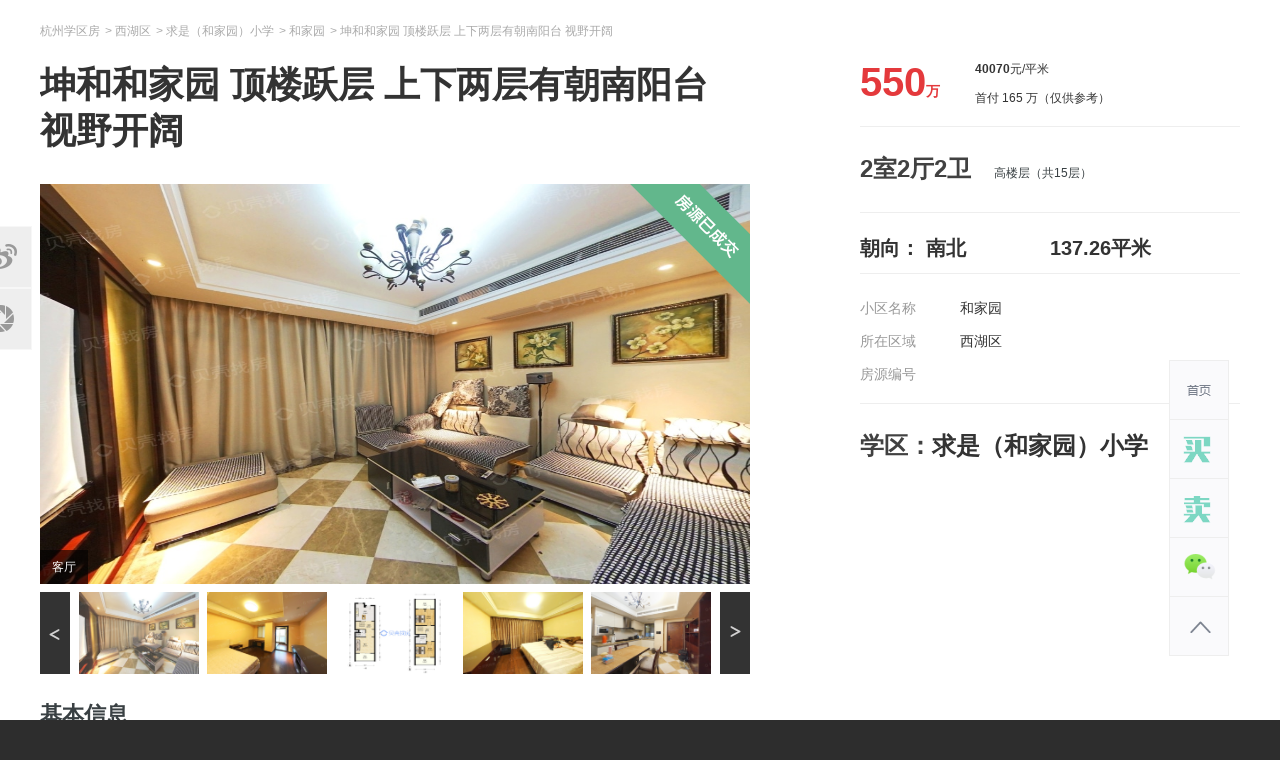

--- FILE ---
content_type: text/html; charset=UTF-8
request_url: https://www.hzxqf.com/house/120716888897.html
body_size: 15628
content:
<!DOCTYPE html>
<!--[if lt IE 9]>      <html class="no-js oldie" lang="zh-CN"> <![endif]-->
<!--[if IE 9]>      <html class="no-js ie9" lang="zh-CN"> <![endif]-->
<!--[if gt IE 9]><!--> <html lang="zh-CN" class="no-js"> <!--<![endif]-->
<head>
	<meta charset    = "UTF-8" />
	<meta http-equiv = "Content-Type" content                 = "text/html; charset=UTF-8" />
	<meta http-equiv = "X-UA-Compatible" content              = "IE=edge,chrome=1">
	<meta http-equiv = "Cache-Control" content                = "no-siteapp" />
	<meta name       = "format-detection" content             = "telephone=no">
	<title>求是（和家园）小学学区房：和家园二手房_坤和和家园  顶楼跃层  上下两层有朝南阳台  视野开阔_137.26平方_550万 - 杭州学区房</title>
<meta content="坤和和家园  顶楼跃层  上下两层有朝南阳台  视野开阔" name="description" />
<meta content="坤和和家园  顶楼跃层  上下两层有朝南阳台  视野开阔" name="Keywords" />

<meta content="杭州学区房" name="Author" />
<meta content="杭州学区房版权所有" name="Copyright" />
<link rel="stylesheet" href="https://www.hzxqf.com/wp-content/themes/house/ui/css/colorbox.css?v=1.0.0" type="text/css" media="all">
<link rel="stylesheet" href="https://www.hzxqf.com/wp-content/themes/house/ui/css/fontello.css?v=1.0.0" type="text/css" media="all">
<link rel="stylesheet" href="https://www.hzxqf.com/wp-content/themes/house/ui/css/public.css?v=1.0.0" type="text/css" media="all">
<link rel="stylesheet" href="https://www.hzxqf.com/wp-content/themes/house/ui/css/index.css?v=1.0.0" type="text/css" media="all">
<link rel="stylesheet" href="https://www.hzxqf.com/wp-content/themes/house/ui/css/style.css?v=1.0.0" type="text/css" media="all">
<link rel="stylesheet" href="https://www.hzxqf.com/wp-content/themes/house/ui/css/slide.css?v=1.0.0" type="text/css" media="all">
<link rel="stylesheet" href="https://www.hzxqf.com/wp-content/themes/house/ui/css/styles.css?v=1.0.0" type="text/css" media="all">
<link rel="stylesheet" href="https://www.hzxqf.com/wp-content/themes/house/ui/css/change.css?v=1.0.0" type="text/css" media="all">
	<script>
	var _hmt = _hmt || [];
	(function() {
		var hm = document.createElement("script");
		hm.src = "https://hm.baidu.com/hm.js?389a55ce9611357061c19db981a2f389";
		var s = document.getElementsByTagName("script")[0]; 
		s.parentNode.insertBefore(hm, s);
	})();
	</script>
</head>
<body class="house-template-default single single-house postid-8897"><div class="headerWrap clearfix">
	<div class="header">
		<h1 id="logo" class="logo">
  <a href="https://www.hzxqf.com" title="杭州学区房">
          <img src="http://www.hzxqf.com/wp-content/uploads/2017/08/logo.png" alt="杭州学区房" />
      </a>
</h1>
		<ul id="menu-primary" class="nav"><li class="item-0 menu-479"><a href="https://www.hzxqf.com/xiaoxue" class="link-0"><i class="ico"></i><span>小学</span></a></li>
<li class="item-0 menu-478"><a href="https://www.hzxqf.com/xiaoqu" class="link-0"><i class="ico"></i><span>小区</span></a></li>
<li class="item-0 menu-485"><a href="https://www.hzxqf.com/category/eduhouse" class="link-0"><i class="ico"></i><span>学区房攻略</span></a></li>
</ul>	</div>
</div>
<div class="main_details main_detailsa clearfix"><div class="title_one">
	<h2>
	<a href="https://www.hzxqf.com">杭州学区房</a>&gt;
												<a href="https://www.hzxqf.com/area/xihuqu">西湖区</a>&gt;
<a href="https://www.hzxqf.com/area/xihuqu/qshjyxx">求是（和家园）小学</a>&gt;
<a href="https://www.hzxqf.com/area/xihuqu/qshjyxx/hejiayuan">和家园</a>&gt;
<span class="cur">坤和和家园  顶楼跃层  上下两层有朝南阳台  视野开阔</span></h2>
</div>
</div><div class="main clearfix">
	<div class="main_la">
		<h2>坤和和家园  顶楼跃层  上下两层有朝南阳台  视野开阔</h2>
		<div class="house" style="margin:0 auto">
			 <ul class="bigImg">
        <li>
    						<img src="https://www.hzxqf.com/wp-content/themes/house/vendor/lizus/wp-continue/ajax.php?action=ke_img&src=https://ke-image.ljcdn.com/330100-inspection/prod-4195b484-6c23-47a6-8f99-c1e18ef7b132.jpg!m_fill,w_1000,h_750,lg_north_west,lx_0,ly_0,l_fbk,f_jpg,ls_50?from=ke.com" />
    						<span>客厅</span>
    				</li><li>
    						<img src="https://www.hzxqf.com/wp-content/themes/house/vendor/lizus/wp-continue/ajax.php?action=ke_img&src=https://ke-image.ljcdn.com/330100-inspection/prod-56edbd81-9fb8-4b26-9816-9d43b7ff5a04.jpg!m_fill,w_1000,h_750,lg_north_west,lx_0,ly_0,l_fbk,f_jpg,ls_50?from=ke.com" />
    						<span>卧室A</span>
    				</li><li>
    						<img src="https://www.hzxqf.com/wp-content/themes/house/vendor/lizus/wp-continue/ajax.php?action=ke_img&src=https://ke-image.ljcdn.com/hdic-frame/prod-f815987d-d5bb-4374-a73d-2b9dc76b7f15.png!m_fill,w_1000,h_750,l_bk,f_jpg,ls_50?from=ke.com" />
    						<span>户型图</span>
    				</li><li>
    						<img src="https://www.hzxqf.com/wp-content/themes/house/vendor/lizus/wp-continue/ajax.php?action=ke_img&src=https://ke-image.ljcdn.com/330100-inspection/prod-03d53ad1-4fe4-4dac-a4ed-f1edcbcd5c1a.jpg!m_fill,w_1000,h_750,lg_north_west,lx_0,ly_0,l_fbk,f_jpg,ls_50?from=ke.com" />
    						<span>卧室B</span>
    				</li><li>
    						<img src="https://www.hzxqf.com/wp-content/themes/house/vendor/lizus/wp-continue/ajax.php?action=ke_img&src=https://ke-image.ljcdn.com/330100-inspection/prod-d240041a-36b2-4f20-9225-ef5210cc3f40.jpg!m_fill,w_1000,h_750,lg_north_west,lx_0,ly_0,l_fbk,f_jpg,ls_50?from=ke.com" />
    						<span>厨房</span>
    				</li><li>
    						<img src="https://www.hzxqf.com/wp-content/themes/house/vendor/lizus/wp-continue/ajax.php?action=ke_img&src=https://ke-image.ljcdn.com/330100-inspection/prod-792200a2-cd58-47a0-b03f-6192f473a011.jpg!m_fill,w_1000,h_750,lg_north_west,lx_0,ly_0,l_fbk,f_jpg,ls_50?from=ke.com" />
    						<span>卫生间</span>
    				</li><li>
    						<img src="https://www.hzxqf.com/wp-content/themes/house/vendor/lizus/wp-continue/ajax.php?action=ke_img&src=https://ke-image.ljcdn.com/330100-inspection/prod-6d3dfee0-e1e8-49f8-a64f-9e02c4c7b34d.jpg!m_fill,w_1000,h_750,lg_north_west,lx_0,ly_0,l_fbk,f_jpg,ls_50?from=ke.com" />
    						<span>卫生间B</span>
    				</li>			</ul>
			<div class="smallScroll">
				<a class="sPrev" href="javascript:void(0)"></a>
				<div class="smallImg">
					 <ul>
            <li><a><img src="https://www.hzxqf.com/wp-content/themes/house/vendor/lizus/wp-continue/ajax.php?action=ke_img&src=https://ke-image.ljcdn.com/330100-inspection/prod-4195b484-6c23-47a6-8f99-c1e18ef7b132.jpg!m_fill,w_1000,h_750,lg_north_west,lx_0,ly_0,l_fbk,f_jpg,ls_50?from=ke.com" /></a></li><li><a><img src="https://www.hzxqf.com/wp-content/themes/house/vendor/lizus/wp-continue/ajax.php?action=ke_img&src=https://ke-image.ljcdn.com/330100-inspection/prod-56edbd81-9fb8-4b26-9816-9d43b7ff5a04.jpg!m_fill,w_1000,h_750,lg_north_west,lx_0,ly_0,l_fbk,f_jpg,ls_50?from=ke.com" /></a></li><li><a><img src="https://www.hzxqf.com/wp-content/themes/house/vendor/lizus/wp-continue/ajax.php?action=ke_img&src=https://ke-image.ljcdn.com/hdic-frame/prod-f815987d-d5bb-4374-a73d-2b9dc76b7f15.png!m_fill,w_1000,h_750,l_bk,f_jpg,ls_50?from=ke.com" /></a></li><li><a><img src="https://www.hzxqf.com/wp-content/themes/house/vendor/lizus/wp-continue/ajax.php?action=ke_img&src=https://ke-image.ljcdn.com/330100-inspection/prod-03d53ad1-4fe4-4dac-a4ed-f1edcbcd5c1a.jpg!m_fill,w_1000,h_750,lg_north_west,lx_0,ly_0,l_fbk,f_jpg,ls_50?from=ke.com" /></a></li><li><a><img src="https://www.hzxqf.com/wp-content/themes/house/vendor/lizus/wp-continue/ajax.php?action=ke_img&src=https://ke-image.ljcdn.com/330100-inspection/prod-d240041a-36b2-4f20-9225-ef5210cc3f40.jpg!m_fill,w_1000,h_750,lg_north_west,lx_0,ly_0,l_fbk,f_jpg,ls_50?from=ke.com" /></a></li><li><a><img src="https://www.hzxqf.com/wp-content/themes/house/vendor/lizus/wp-continue/ajax.php?action=ke_img&src=https://ke-image.ljcdn.com/330100-inspection/prod-792200a2-cd58-47a0-b03f-6192f473a011.jpg!m_fill,w_1000,h_750,lg_north_west,lx_0,ly_0,l_fbk,f_jpg,ls_50?from=ke.com" /></a></li><li><a><img src="https://www.hzxqf.com/wp-content/themes/house/vendor/lizus/wp-continue/ajax.php?action=ke_img&src=https://ke-image.ljcdn.com/330100-inspection/prod-6d3dfee0-e1e8-49f8-a64f-9e02c4c7b34d.jpg!m_fill,w_1000,h_750,lg_north_west,lx_0,ly_0,l_fbk,f_jpg,ls_50?from=ke.com" /></a></li>					</ul>
				</div>
				<a class="sNext" href="javascript:void(0)"></a>
			</div>
      <div class="deal"><img src="https://www.hzxqf.com/wp-content/themes/house/ui/img/chengjiao.png" alt="deal"></div>		</div>
		<div class="base_info">
			<h3>基本信息</h3>
			<ul class="base_infotop">
				<li>
					<i>基本属性</i>
					<ol>
						<li><label>房源编码</label></li><li><label>房屋户型</label>2室2厅2卫</li><li><label>建筑面积</label>137.26 m<sup>2</sup></li><li><label>房屋朝向</label>南北</li>					</ol>
					<ol>
            <li><label>所在楼层</label>高楼层(共15层)</li><li><label>建筑类型</label>板楼</li><li><label>梯户比例</label>五梯二十一户</li>
					</ol>
				</li>
			</ul>
			<ul class="base_infotop base_infotopa">
				<li>
					<i>交易属性</i>
					<ol>
            <li><label>房屋年限</label></li><li><label>抵押信息</label>无抵押</li>					</ol>
					<ol>
            <li><label>产权所属</label></li><li><label>交易权属</label></li>					</ol>
				</li>
			</ul>
			<h3>相关说明</h3>
      <ul class="base_infotop"><li><i>核心卖点</i><p>此房满两年免综合税  开发商装修  配套成熟  视野好采光充足</p>
</li></ul><ul class="base_infotop"><li><i>周边配套</i><p>区配套成熟，杨梅山路两侧是商铺，有联华超市，蓝山咖啡，星巴克咖啡，杭州银行，民生银行，春光大药房等配套设施；距离小区5公里范围内，还有西溪印象城、建设银行、农业银行、邮政储蓄银行等生活配套。</p>
</li></ul><ul class="base_infotop"><li><i>交通出行</i><p>小区交通出行很便捷，杨梅山路连接西溪路与留和路，距离天目山路、绕城高速、留泗路等杭州市交通主干道，无论是到武林广场，还是到之江、滨江等区域，都很方便；而且331381、B支7等公交线路，更加方便了小区业主出行。</p>
</li></ul>			<h3>房源照片</h3>
			<ul class="base_infomid_ul">
				<li>
          <img src="https://www.hzxqf.com/wp-content/themes/house/vendor/lizus/wp-continue/ajax.php?action=ke_img&src=https://ke-image.ljcdn.com/330100-inspection/prod-4195b484-6c23-47a6-8f99-c1e18ef7b132.jpg!m_fill,w_1000,h_750,lg_north_west,lx_0,ly_0,l_fbk,f_jpg,ls_50?from=ke.com"><span>客厅</span>				</li>
			</ul>
			<ol class="base_infomid_ol">
        <li><img src="https://www.hzxqf.com/wp-content/themes/house/vendor/lizus/wp-continue/ajax.php?action=ke_img&src=https://ke-image.ljcdn.com/330100-inspection/prod-56edbd81-9fb8-4b26-9816-9d43b7ff5a04.jpg!m_fill,w_1000,h_750,lg_north_west,lx_0,ly_0,l_fbk,f_jpg,ls_50?from=ke.com"><span>卧室A</span></li><li><img src="https://www.hzxqf.com/wp-content/themes/house/vendor/lizus/wp-continue/ajax.php?action=ke_img&src=https://ke-image.ljcdn.com/hdic-frame/prod-f815987d-d5bb-4374-a73d-2b9dc76b7f15.png!m_fill,w_1000,h_750,l_bk,f_jpg,ls_50?from=ke.com"><span>户型图</span></li><li><img src="https://www.hzxqf.com/wp-content/themes/house/vendor/lizus/wp-continue/ajax.php?action=ke_img&src=https://ke-image.ljcdn.com/330100-inspection/prod-03d53ad1-4fe4-4dac-a4ed-f1edcbcd5c1a.jpg!m_fill,w_1000,h_750,lg_north_west,lx_0,ly_0,l_fbk,f_jpg,ls_50?from=ke.com"><span>卧室B</span></li><li><img src="https://www.hzxqf.com/wp-content/themes/house/vendor/lizus/wp-continue/ajax.php?action=ke_img&src=https://ke-image.ljcdn.com/330100-inspection/prod-d240041a-36b2-4f20-9225-ef5210cc3f40.jpg!m_fill,w_1000,h_750,lg_north_west,lx_0,ly_0,l_fbk,f_jpg,ls_50?from=ke.com"><span>厨房</span></li><li><img src="https://www.hzxqf.com/wp-content/themes/house/vendor/lizus/wp-continue/ajax.php?action=ke_img&src=https://ke-image.ljcdn.com/330100-inspection/prod-792200a2-cd58-47a0-b03f-6192f473a011.jpg!m_fill,w_1000,h_750,lg_north_west,lx_0,ly_0,l_fbk,f_jpg,ls_50?from=ke.com"><span>卫生间</span></li><li><img src="https://www.hzxqf.com/wp-content/themes/house/vendor/lizus/wp-continue/ajax.php?action=ke_img&src=https://ke-image.ljcdn.com/330100-inspection/prod-6d3dfee0-e1e8-49f8-a64f-9e02c4c7b34d.jpg!m_fill,w_1000,h_750,lg_north_west,lx_0,ly_0,l_fbk,f_jpg,ls_50?from=ke.com"><span>卫生间B</span></li>			</ol>
      			<h3>户型图</h3>
			<ul class="base_infomid_ul base_infomid_ula">
				<li>
					<img src="https://www.hzxqf.com/wp-content/themes/house/vendor/lizus/wp-continue/ajax.php?action=ke_img&src=https://ke-image.ljcdn.com/hdic-frame/prod-f815987d-d5bb-4374-a73d-2b9dc76b7f15.png!m_fill,w_720,h_540,l_bk,f_jpg,ls_30?from=ke.com">
				</li>
			</ul>
      		</div>
	</div>
	<div class="main_ra">
		<div class="list_top">
			<span>550<em>万</em></span>
			<em class="em"><strong>40070</strong>元/平米</em>
			<p>首付 165 万（仅供参考）</p>
		</div>
		<div class="list_mid">
			<strong>2室2厅2卫</strong>
			<span>高楼层（共15层）</span>
		</div>
		<div class="list_mid list_mida">
			<h2>
				<em>朝向： 南北</em>
			</h2>
			<h2>
				<em>137.26平米</em>
			</h2>
		</div>
		<ol class="list_ol">
      			<li><label>小区名称</label>和家园</li>
			<li><label>所在区域</label>西湖区</li>
			<li><label>房源编号</label></li>
		</ol>
		<div class="list_mid list_midb">
			<strong>学区：<a href="https://www.hzxqf.com/area/xihuqu/qshjyxx">求是（和家园）小学</a></strong>
		</div>
    <div class="sidebar_pm"></div>	</div>
</div>
<div class="fixed_left">
  <ul>
    <li><a href="http://service.weibo.com/share/share.php?appkey=1934882415&url=https%3A%2F%2Fwww.hzxqf.com%2Fhouse%2F120716888897.html&title=%E3%80%90%E5%9D%A4%E5%92%8C%E5%92%8C%E5%AE%B6%E5%9B%AD++%E9%A1%B6%E6%A5%BC%E8%B7%83%E5%B1%82++%E4%B8%8A%E4%B8%8B%E4%B8%A4%E5%B1%82%E6%9C%89%E6%9C%9D%E5%8D%97%E9%98%B3%E5%8F%B0++%E8%A7%86%E9%87%8E%E5%BC%80%E9%98%94%E3%80%91%E6%AD%A4%E6%88%BF%E6%BB%A1%E4%B8%A4%E5%B9%B4%E5%85%8D%E7%BB%BC%E5%90%88%E7%A8%8E++%E5%BC%80%E5%8F%91%E5%95%86%E8%A3%85%E4%BF%AE++%E9%85%8D%E5%A5%97%E6%88%90%E7%86%9F++%E8%A7%86%E9%87%8E%E5%A5%BD%E9%87%87%E5%85%89%E5%85%85%E8%B6%B3&content=utf-8&pic=https%3A%2F%2Fwww.hzxqf.com%2Fwp-content%2Fthemes%2Fhouse%2Fvendor%2Flizus%2Fwp-continue%2Fajax.php%3Faction%3Dke_img%26src%3Dhttps%3A%2F%2Fke-image.ljcdn.com%2F330100-inspection%2Fprod-4195b484-6c23-47a6-8f99-c1e18ef7b132.jpg%21m_fill%2Cw_1000%2Ch_750%2Clg_north_west%2Clx_0%2Cly_0%2Cl_fbk%2Cf_jpg%2Cls_50%3Ffrom%3Dke.com" target="_blank"><i class="icon icon-sina"></i></a></li>
    <li><a href="#" class="qr"><i class="icon icon-weixin"></i><div class="weixin">
      <div class="url_qr"></div>
    </div></a></li>
  </ul>
</div>
<div class="layer">
	<ul>
		<li><a href="https://www.hzxqf.com"><img src="https://www.hzxqf.com/wp-content/themes/house/ui/img/shouye.png"></a></li>
		<li><a href="https://www.hzxqf.com/wp-content/themes/house/ui/img/maixuequfang-1.png" class="colorbox" target="_blank"><img src="https://www.hzxqf.com/wp-content/themes/house/ui/img/mai-1.png"></a></li>
		<li><a href="https://www.hzxqf.com/wp-content/themes/house/ui/img/maixuequfang-2.png" class="colorbox" target="_blank"><img src="https://www.hzxqf.com/wp-content/themes/house/ui/img/mai-2.png"></a></li>
		<li class="wx_ewm"><a href="https://www.hzxqf.com/wp-content/themes/house/ui/img/erweima.png" class="colorbox" target="_blank"><img src="https://www.hzxqf.com/wp-content/themes/house/ui/img/weixin.png"></a><div class="big_wx">
			<img src="https://www.hzxqf.com/wp-content/themes/house/ui/img/erweima.png" alt="ewm">
		</div></li>
		<li><a href="#" class="top_btn"><img src="https://www.hzxqf.com/wp-content/themes/house/ui/img/fanhui.png"></a></li>
	</ul>
</div>
<div class="footerWrap">
	<div class="footer">
		<div class="title">
			<div class="title_one">
	<h2>
	<a href="https://www.hzxqf.com">杭州学区房</a>&gt;
												<a href="https://www.hzxqf.com/area/xihuqu">西湖区</a>&gt;
<a href="https://www.hzxqf.com/area/xihuqu/qshjyxx">求是（和家园）小学</a>&gt;
<a href="https://www.hzxqf.com/area/xihuqu/qshjyxx/hejiayuan">和家园</a>&gt;
<span class="cur">坤和和家园  顶楼跃层  上下两层有朝南阳台  视野开阔</span></h2>
</div>
		</div>
				<div class="f-menus">
			<ul>
				<li><a class="fm-item" data-id="mingxiao" href="#mingxiao">杭州名校学区房</a></li><li><a class="fm-item" data-id="hotxiaoqu" href="#hotxiaoqu">热门小区</a></li><li><a class="fm-item" data-id="hezuo" href="#hezuo">合作伙伴</a></li>			</ul>
		</div>
		<div class="f-part">
			<div id="mingxiao" class="f-part-items hidden"><a href="https://www.hzxqf.com/area/shangchengqu/cwsyxx" target="_blank">崇文实验学校学区房</a><a href="https://www.hzxqf.com/area/xihuqu/qsxzxx" target="_blank">星洲小学学区房</a><a href="https://www.hzxqf.com/area/gongshuqu/wenlanshiyanxuexiao" target="_blank">文澜实验学校学区房</a><a href="https://www.hzxqf.com/area/xihuqu/xjxxzjgxqxqf" target="_blank">学军小学紫金港校区学区房</a><a href="https://www.hzxqf.com/area/xihuqu/bctsyxxxqf" target="_blank">保俶塔实验学校学区房</a><a href="https://www.hzxqf.com/area/xihuqu/xjxxxqf" target="_blank">学军小学学区房</a><a href="https://www.hzxqf.com/area/shangchengqu/chexxqf" target="_blank">采荷二小学区房</a><a href="https://www.hzxqf.com/area/shangchengqu/slsyxxxqf" target="_blank">胜利实验学校学区房</a><a href="https://www.hzxqf.com/area/xihuqu/wyjxxxqf" target="_blank">文一街小学学区房</a><a href="https://www.hzxqf.com/area/shangchengqu/chyxxqf" target="_blank">采荷一小学区房</a><a href="https://www.hzxqf.com/area/binjiangqu/jnsyxxxqf" target="_blank">江南实验学校学区房</a><a href="https://www.hzxqf.com/area/xihuqu/xzxxxqf" target="_blank">行知小学学区房</a><a href="https://www.hzxqf.com/area/xihuqu/wsjxxxqf" target="_blank">文三街小学学区房</a><a href="https://www.hzxqf.com/area/xihuqu/qsxxxqf" target="_blank">浙大附小（求是小学）学区房</a><a href="https://www.hzxqf.com/area/shangchengqu/tcxxxqf" target="_blank">天长小学学区房</a><a href="https://www.hzxqf.com/area/gongshuqu/yucaidengyunxiaoxue" target="_blank">育才登云小学学区房</a><a href="https://www.hzxqf.com/area/gongshuqu/csqxxxqf" target="_blank">长寿桥小学学区房</a><a href="https://www.hzxqf.com/area/gongshuqu/ajlsyxxxqf" target="_blank">安吉路实验学校学区房</a><a href="https://www.hzxqf.com/area/shangchengqu/slxxxqf" target="_blank">胜利小学学区房</a><a href="https://www.hzxqf.com/area/gongshuqu/hdsfdxfshzxx" target="_blank">华东师范大学附属杭州学校学区房</a><a href="https://www.hzxqf.com/area/gongshuqu/myqxxxqf" target="_blank">卖鱼桥小学学区房</a><a href="https://www.hzxqf.com/area/qiantangxinqu/wenhaishiyanxuexiao" target="_blank">文海实验学校学区房</a><a href="https://www.hzxqf.com/area/shangchengqu/tdsyxx" target="_blank">天地实验小学学区房</a><a href="https://www.hzxqf.com/area/shangchengqu/slxxxcxqxqf" target="_blank">胜利小学新城校区学区房</a><a href="https://www.hzxqf.com/area/xihuqu/xhxxxqf" target="_blank">西湖小学学区房</a><a href="https://www.hzxqf.com/area/binjiangqu/wentaoxiaoxue" target="_blank">闻涛小学学区房</a><a href="https://www.hzxqf.com/area/xihuqu/zhedaerfuxiao" target="_blank">浙大二附小学区房</a><a href="https://www.hzxqf.com/area/xihuqu/xingzhierxiao" target="_blank">行知二小学区房</a><a href="https://www.hzxqf.com/area/xihuqu/qsjzxxxqf" target="_blank">竞舟小学学区房</a><a href="https://www.hzxqf.com/area/xihuqu/qshjyxx" target="_blank">求是（和家园）小学学区房</a><a href="https://www.hzxqf.com/area/xihuqu/xjxxzjxqxqf" target="_blank">学军之江小学学区房</a><a href="https://www.hzxqf.com/area/xihuqu/jingzhouerxiao" target="_blank">竞舟第二小学学区房</a><a href="https://www.hzxqf.com/area/shangchengqu/qianjiangxinchengshiyanxiaoxue" target="_blank">钱江新城实验小学学区房</a><a href="https://www.hzxqf.com/area/xihuqu/bctshsyxx" target="_blank">保俶塔申花实验学校学区房</a></div><div id="hotxiaoqu" class="f-part-items hidden"><a href="https://www.hzxqf.com/area/xihuqu/bctsyxxxqf/huanglongyayuan" target="_blank">黄龙雅苑</a><a href="https://www.hzxqf.com/area/xihuqu/xjxxxqf/chongwengongyu" target="_blank">崇文公寓</a><a href="https://www.hzxqf.com/area/shangchengqu/slxxxqf/oujianggongyu" target="_blank">鸥江公寓</a><a href="https://www.hzxqf.com/area/xihuqu/xjxxxqf/zdwjy" target="_blank">中大文锦苑</a><a href="https://www.hzxqf.com/area/xihuqu/wsjxxxqf/machenglu9hao" target="_blank">马塍路9号</a><a href="https://www.hzxqf.com/area/xihuqu/xjxxxqf/xixihedong" target="_blank">西溪河东</a><a href="https://www.hzxqf.com/area/xihuqu/wsjxxxqf/machenglu8hao" target="_blank">马塍路8号</a><a href="https://www.hzxqf.com/area/xihuqu/xjxxxqf/qiuzhinong" target="_blank">求智弄</a><a href="https://www.hzxqf.com/area/xihuqu/xjxxxqf/matenglu35hao" target="_blank">马塍路35号</a><a href="https://www.hzxqf.com/area/xihuqu/xjxxxqf/qiuzhixiang" target="_blank">求智巷</a><a href="https://www.hzxqf.com/area/xihuqu/xjxxxqf/mtl34h" target="_blank">马塍路34号</a><a href="https://www.hzxqf.com/area/xihuqu/xjxxxqf/xianingxiang" target="_blank">下宁巷</a><a href="https://www.hzxqf.com/area/xihuqu/xjxxxqf/matenglu33hao" target="_blank">马塍路33号</a><a href="https://www.hzxqf.com/area/xihuqu/xjxxxqf/wenerxincun" target="_blank">文二新村</a><a href="https://www.hzxqf.com/area/xihuqu/xjxxxqf/matenglu32hao" target="_blank">马塍路32号</a><a href="https://www.hzxqf.com/area/xihuqu/xjxxxqf/rihuixincun" target="_blank">日晖新村（马塍路以西）</a><a href="https://www.hzxqf.com/area/xihuqu/xjxxxqf/matenglu30hao" target="_blank">马塍路30号</a><a href="https://www.hzxqf.com/area/xihuqu/xjxxxqf/xiamateng" target="_blank">马塍路24号</a><a href="https://www.hzxqf.com/area/xihuqu/xjxxxqf/matenglu29hao" target="_blank">马塍路29号</a><a href="https://www.hzxqf.com/area/xihuqu/xjxxxqf/wenerlu19hao" target="_blank">文二路19号</a><a href="https://www.hzxqf.com/area/xihuqu/xjxxxqf/mtl28h" target="_blank">马塍路28号</a><a href="https://www.hzxqf.com/area/xihuqu/xjxxxqf/wenerlu21hao" target="_blank">文二路21号</a><a href="https://www.hzxqf.com/area/xihuqu/wsjxxxqf/machenglu19hao" target="_blank">马塍路19号</a><a href="https://www.hzxqf.com/area/xihuqu/xjxxxqf/wenerlu23hao" target="_blank">文二路23号</a><a href="https://www.hzxqf.com/area/xihuqu/wsjxxxqf/machenglu18hao" target="_blank">马塍路18号</a><a href="https://www.hzxqf.com/area/xihuqu/xjxxxqf/wenerlu25hao" target="_blank">文二路25号</a><a href="https://www.hzxqf.com/area/xihuqu/wsjxxxqf/machenglu13hao" target="_blank">马塍路13号</a><a href="https://www.hzxqf.com/area/xihuqu/xjxxxqf/wenerlu37hao" target="_blank">文二路37号</a><a href="https://www.hzxqf.com/area/xihuqu/wsjxxxqf/machenglu11hao" target="_blank">马塍路11号</a><a href="https://www.hzxqf.com/area/binjiangqu/jnsyxxxqf/fengyaqiantang" target="_blank">风雅钱塘</a><a href="https://www.hzxqf.com/area/gongshuqu/wenlanshiyanxuexiao/sfjxbd" target="_blank">顺发吉祥半岛</a><a href="https://www.hzxqf.com/area/shangchengqu/chexxqf/qingheyuan" target="_blank">青荷苑</a><a href="https://www.hzxqf.com/area/gongshuqu/hdsfdxfshzxx/yongronghuating" target="_blank">雍荣华庭</a><a href="https://www.hzxqf.com/area/xihuqu/xzxxxqf/ygeyxh" target="_blank">雅戈尔御西湖</a><a href="https://www.hzxqf.com/area/shangchengqu/slsyxxxqf/yangguanghaian" target="_blank">阳光海岸</a><a href="https://www.hzxqf.com/area/xihuqu/bctsyxxxqf/jinxiuwenyuan" target="_blank">锦绣文苑</a><a href="https://www.hzxqf.com/area/gongshuqu/wenlanshiyanxuexiao/jxwlg" target="_blank">锦秀文澜阁</a><a href="https://www.hzxqf.com/area/gongshuqu/wenlanshiyanxuexiao/jinxiulanting" target="_blank">锦秀兰庭</a><a href="https://www.hzxqf.com/area/gongshuqu/wenlanshiyanxuexiao/jingwenyayuan" target="_blank">锦文雅苑</a><a href="https://www.hzxqf.com/area/binjiangqu/jnsyxxxqf/bojinshidai" target="_blank">铂金时代</a><a href="https://www.hzxqf.com/area/xihuqu/bctsyxxxqf/tieluxincun" target="_blank">铁路新村</a><a href="https://www.hzxqf.com/area/shangchengqu/slsyxxxqf/xinlvyuan" target="_blank">新绿园</a><a href="https://www.hzxqf.com/area/shangchengqu/slxxxqf/qianjiangyuan" target="_blank">钱江苑</a><a href="https://www.hzxqf.com/area/shangchengqu/slsyxxxqf/cjmy" target="_blank">春江名苑</a><a href="https://www.hzxqf.com/area/shangchengqu/slsyxxxqf/shuianfengting" target="_blank">水岸枫庭</a><a href="https://www.hzxqf.com/area/shangchengqu/slsyxxxqf/lsqj" target="_blank">蓝色钱江</a><a href="https://www.hzxqf.com/area/binjiangqu/jnsyxxxqf/qtbhhy" target="_blank">钱塘滨和花园</a><a href="https://www.hzxqf.com/area/shangchengqu/slsyxxxqf/zclfhfy" target="_blank">赞成林风和风苑</a><a href="https://www.hzxqf.com/area/shangchengqu/slsyxxxqf/zclfysy" target="_blank">赞成林风映水苑</a><a href="https://www.hzxqf.com/area/shangchengqu/slsyxxxqf/zclfqly" target="_blank">赞成林风沁林苑</a><a href="https://www.hzxqf.com/area/shangchengqu/slsyxxxqf/jinsejiayuan" target="_blank">金色家园</a><a href="https://www.hzxqf.com/area/shangchengqu/slsyxxxqf/jinsehaian" target="_blank">金色海岸</a><a href="https://www.hzxqf.com/area/shangchengqu/slsyxxxqf/qiantangyinxiang" target="_blank">钱塘印象</a><a href="https://www.hzxqf.com/area/binjiangqu/jnsyxxxqf/qiantangchunxiao" target="_blank">钱塘春晓</a><a href="https://www.hzxqf.com/area/shangchengqu/slxxxqf/qiantangmingdu" target="_blank">钱塘名都</a><a href="https://www.hzxqf.com/area/xihuqu/wsjxxxqf/wensanxincun" target="_blank">文三新村</a><a href="https://www.hzxqf.com/area/xihuqu/wsjxxxqf/smljc" target="_blank">世贸丽晶城</a><a href="https://www.hzxqf.com/area/xihuqu/wsjxxxqf/hengshenghuayuan" target="_blank">恒升花苑</a><a href="https://www.hzxqf.com/area/xihuqu/wsjxxxqf/wensanlu103hao" target="_blank">文三路103号</a><a href="https://www.hzxqf.com/area/xihuqu/wsjxxxqf/wensanlu105hao" target="_blank">文三路105号</a><a href="https://www.hzxqf.com/area/xihuqu/wsjxxxqf/wensanlu55hao" target="_blank">文三路55号</a><a href="https://www.hzxqf.com/area/xihuqu/wsjxxxqf/shangningxincun" target="_blank">上宁新村</a><a href="https://www.hzxqf.com/area/xihuqu/wsjxxxqf/wensanlu57hao" target="_blank">文三路57号</a><a href="https://www.hzxqf.com/area/xihuqu/wsjxxxqf/wensanlu59hao" target="_blank">文三路59号</a><a href="https://www.hzxqf.com/area/xihuqu/wsjxxxqf/wulinxiang37hao" target="_blank">武林巷37号</a><a href="https://www.hzxqf.com/area/xihuqu/wsjxxxqf/wulinxiang38hao" target="_blank">武林巷38号</a><a href="https://www.hzxqf.com/area/xihuqu/wsjxxxqf/wulinmenxincun" target="_blank">武林门新村</a><a href="https://www.hzxqf.com/area/xihuqu/wsjxxxqf/shentangxincun" target="_blank">沈塘新村</a><a href="https://www.hzxqf.com/area/shangchengqu/slxxxqf/qtrjxqf" target="_blank">钱塘人家</a><a href="https://www.hzxqf.com/area/xihuqu/wsjxxxqf/youdianxincun" target="_blank">邮电新村</a><a href="https://www.hzxqf.com/area/xihuqu/xzxxxqf/jdcsxy" target="_blank">金都城市芯宇</a><a href="https://www.hzxqf.com/area/xihuqu/bctsyxxxqf/jinzhuxilu13hao" target="_blank">金祝西路13号</a><a href="https://www.hzxqf.com/area/xihuqu/bctsyxxxqf/jinzhuhuayuan" target="_blank">金祝花园</a><a href="https://www.hzxqf.com/area/xihuqu/bctsyxxxqf/jinzhuxincun" target="_blank">金祝新村</a><a href="https://www.hzxqf.com/area/gongshuqu/wenlanshiyanxuexiao/jrfjdy" target="_blank">金瑞风景大院</a><a href="https://www.hzxqf.com/area/gongshuqu/hdsfdxfshzxx/jinxiyufu" target="_blank">金玺钰府</a><a href="https://www.hzxqf.com/area/shangchengqu/chexxqf/jinniufang" target="_blank">金牛坊</a><a href="https://www.hzxqf.com/area/shangchengqu/chexxqf/chxqyhc" target="_blank">采荷小区玉荷邨</a><a href="https://www.hzxqf.com/area/shangchengqu/chexxqf/youzhenggongyu" target="_blank">邮政公寓</a><a href="https://www.hzxqf.com/area/gongshuqu/wenlanshiyanxuexiao/yhcy" target="_blank">运河宸园</a><a href="https://www.hzxqf.com/area/binjiangqu/jnsyxxxqf/yingchunxiaoqu" target="_blank">迎春小区</a><a href="https://www.hzxqf.com/area/binjiangqu/jnsyxxxqf/yingchunnanyuan" target="_blank">迎春南苑</a><a href="https://www.hzxqf.com/area/gongshuqu/wenlanshiyanxuexiao/jlcbx" target="_blank">九龙仓碧玺</a><a href="https://www.hzxqf.com/area/gongshuqu/wenlanshiyanxuexiao/xbxt" target="_blank">信步闲庭</a><a href="https://www.hzxqf.com/area/gongshuqu/wenlanshiyanxuexiao/nanbeixianhuayuan" target="_blank">南北西岸花园</a><a href="https://www.hzxqf.com/area/gongshuqu/wenlanshiyanxuexiao/jirujiayuan" target="_blank">吉如家园</a><a href="https://www.hzxqf.com/area/gongshuqu/wenlanshiyanxuexiao/jixiangsinong" target="_blank">吉祥寺弄</a><a href="https://www.hzxqf.com/area/gongshuqu/wenlanshiyanxuexiao/mingchenggongguan" target="_blank">名城公馆</a><a href="https://www.hzxqf.com/area/gongshuqu/wenlanshiyanxuexiao/chengshifengjing" target="_blank">城市风景</a><a href="https://www.hzxqf.com/area/gongshuqu/wenlanshiyanxuexiao/dahechenzhang" target="_blank">大河宸章</a><a href="https://www.hzxqf.com/area/gongshuqu/wenlanshiyanxuexiao/dayunchenfu" target="_blank">大运宸府</a><a href="https://www.hzxqf.com/area/gongshuqu/wenlanshiyanxuexiao/ruyili" target="_blank">如意里</a><a href="https://www.hzxqf.com/area/gongshuqu/wenlanshiyanxuexiao/fuyuexiangjun" target="_blank">富越香郡</a><a href="https://www.hzxqf.com/area/gongshuqu/wenlanshiyanxuexiao/xiaohelu338hao" target="_blank">同和里</a><a href="https://www.hzxqf.com/area/gongshuqu/wenlanshiyanxuexiao/xiaoheluxiaoqu" target="_blank">小河路小区</a><a href="https://www.hzxqf.com/area/gongshuqu/wenlanshiyanxuexiao/dexinzhenyuan" target="_blank">德信臻园</a><a href="https://www.hzxqf.com/area/gongshuqu/wenlanshiyanxuexiao/dxyhw" target="_blank">德信银树湾</a><a href="https://www.hzxqf.com/area/gongshuqu/wenlanshiyanxuexiao/jingshengli" target="_blank">敬胜里</a><a href="https://www.hzxqf.com/area/gongshuqu/wenlanshiyanxuexiao/xinantianyuan" target="_blank">新安天苑</a><a href="https://www.hzxqf.com/area/gongshuqu/wenlanshiyanxuexiao/hangyinluxiaoqu" target="_blank">杭印路小区</a><a href="https://www.hzxqf.com/area/gongshuqu/wenlanshiyanxuexiao/dujiaxincun" target="_blank">渡驾新村</a><a href="https://www.hzxqf.com/area/gongshuqu/wenlanshiyanxuexiao/lvchengjiangnanli" target="_blank">绿城江南里</a><a href="https://www.hzxqf.com/area/gongshuqu/hdsfdxfshzxx/rxlkq" target="_blank">融信蓝孔雀</a><a href="https://www.hzxqf.com/area/xihuqu/bctsyxxxqf/shenglixincun" target="_blank">胜利新村</a><a href="https://www.hzxqf.com/area/xihuqu/bctsyxxxqf/luomagongyu" target="_blank">罗马公寓</a><a href="https://www.hzxqf.com/area/xihuqu/bctsyxxxqf/lvyuan" target="_blank">绿园</a><a href="https://www.hzxqf.com/area/xihuqu/bctsyxxxqf/yaobeixiang6hao" target="_blank">窑背巷6号</a><a href="https://www.hzxqf.com/area/binjiangqu/jnsyxxxqf/rlzyhc" target="_blank">瑞立中央花城</a><a href="https://www.hzxqf.com/area/xihuqu/bctsyxxxqf/wangjianong" target="_blank">王家弄</a><a href="https://www.hzxqf.com/area/xihuqu/bctsyxxxqf/huntangxiang20hao" target="_blank">混堂巷20号</a><a href="https://www.hzxqf.com/area/xihuqu/bctsyxxxqf/huntangxiang13hao" target="_blank">混堂巷13号</a><a href="https://www.hzxqf.com/area/xihuqu/bctsyxxxqf/yanshanhexincun" target="_blank">沿山河新村</a><a href="https://www.hzxqf.com/area/xihuqu/bctsyxxxqf/wulinhuayuan" target="_blank">武林花园</a><a href="https://www.hzxqf.com/area/xihuqu/bctsyxxxqf/hangdaxincun" target="_blank">杭大新村</a><a href="https://www.hzxqf.com/area/xihuqu/bctsyxxxqf/qizhenmingyuan" target="_blank">启真名苑</a><a href="https://www.hzxqf.com/area/xihuqu/bctsyxxxqf/wentiangongyu" target="_blank">文天公寓</a><a href="https://www.hzxqf.com/area/xihuqu/bctsyxxxqf/mituosiluxiaoqu" target="_blank">弥陀寺路小区</a><a href="https://www.hzxqf.com/area/xihuqu/bctsyxxxqf/dingxianggongyu" target="_blank">丁香公寓</a><a href="https://www.hzxqf.com/area/xihuqu/bctsyxxxqf/baochuxiaoqu" target="_blank">保俶小区</a><a href="https://www.hzxqf.com/area/xihuqu/bctsyxxxqf/baochulu170hao" target="_blank">保俶路170号</a><a href="https://www.hzxqf.com/area/xihuqu/bctsyxxxqf/baochulu91hao" target="_blank">保俶路91号</a><a href="https://www.hzxqf.com/area/xihuqu/bctsyxxxqf/baochulu97hao" target="_blank">保俶路97号</a><a href="https://www.hzxqf.com/area/xihuqu/bctsyxxxqf/baochuluxiaoqu" target="_blank">保俶路小区</a><a href="https://www.hzxqf.com/area/xihuqu/bctsyxxxqf/youyixincun" target="_blank">友谊新村</a><a href="https://www.hzxqf.com/area/xihuqu/bctsyxxxqf/baoshixincun" target="_blank">宝石新村</a><a href="https://www.hzxqf.com/area/xihuqu/bctsyxxxqf/baoshishanxiawunong" target="_blank">宝石山下五弄</a><a href="https://www.hzxqf.com/area/gongshuqu/hdsfdxfshzxx/huaxiangongyu" target="_blank">化纤公寓</a><a href="https://www.hzxqf.com/area/gongshuqu/hdsfdxfshzxx/huafangxincun" target="_blank">华方新村</a><a href="https://www.hzxqf.com/area/gongshuqu/hdsfdxfshzxx/hemugongyu" target="_blank">和睦公寓</a><a href="https://www.hzxqf.com/area/gongshuqu/hdsfdxfshzxx/jingzhigongyu" target="_blank">景致公寓</a><a href="https://www.hzxqf.com/area/xihuqu/bctsyxxxqf/songmuchanghedong" target="_blank">松木场河东</a><a href="https://www.hzxqf.com/area/xihuqu/bctsyxxxqf/songmuchanghexi" target="_blank">松木场河西</a><a href="https://www.hzxqf.com/area/xihuqu/bctsyxxxqf/songxigongyu" target="_blank">松溪公寓</a><a href="https://www.hzxqf.com/area/xihuqu/bctsyxxxqf/taoyuanxincun" target="_blank">桃园新村</a><a href="https://www.hzxqf.com/area/xihuqu/bctsyxxxqf/taohuanong" target="_blank">桃花弄</a><a href="https://www.hzxqf.com/area/xihuqu/bctsyxxxqf/wulinxiang5-28hao" target="_blank">武林巷5-28号</a><a href="https://www.hzxqf.com/area/binjiangqu/jnsyxxxqf/qingchengzhilian" target="_blank">倾城之恋</a><a href="https://www.hzxqf.com/area/binjiangqu/jnsyxxxqf/xinzhouhuayuan" target="_blank">新州花苑</a><a href="https://www.hzxqf.com/area/binjiangqu/jnsyxxxqf/chunjianglicheng" target="_blank">春江郦城</a><a href="https://www.hzxqf.com/area/binjiangqu/jnsyxxxqf/xsdfjdq" target="_blank">欣盛东方郡东区</a><a href="https://www.hzxqf.com/area/binjiangqu/jnsyxxxqf/xsdfjxq" target="_blank">欣盛东方郡西区</a><a href="https://www.hzxqf.com/area/binjiangqu/jnsyxxxqf/jiangnanhaoyuan" target="_blank">江南豪园</a><a href="https://www.hzxqf.com/area/binjiangqu/jnsyxxxqf/wenxinrenjia" target="_blank">温馨人家</a><a href="https://www.hzxqf.com/area/binjiangqu/jnsyxxxqf/xiangyunyayuan" target="_blank">湘云雅苑</a><a href="https://www.hzxqf.com/area/xihuqu/bctsyxxxqf/moganshanlu79hao" target="_blank">莫干山路79号</a><a href="https://www.hzxqf.com/area/xihuqu/bctsyxxxqf/xixilu22-97hao" target="_blank">西溪路22-97号</a><a href="https://www.hzxqf.com/area/binjiangqu/jnsyxxxqf/yingchunbeiyuan" target="_blank">迎春北苑</a><a href="https://www.hzxqf.com/area/binjiangqu/jnsyxxxqf/lcmyjn" target="_blank">绿城明月江南</a><a href="https://www.hzxqf.com/area/binjiangqu/jnsyxxxqf/ronganwangjiangnan" target="_blank">荣安望江南</a><a href="https://www.hzxqf.com/area/shangchengqu/chexxqf/chachangsushe" target="_blank">茶厂宿舍</a><a href="https://www.hzxqf.com/area/shangchengqu/chexxqf/huaputieluxincun" target="_blank">花圃铁路新村</a><a href="https://www.hzxqf.com/area/xihuqu/xjxxzjgxqxqf/yjwdy" target="_blank">耀江文鼎苑</a><a href="https://www.hzxqf.com/area/xihuqu/xjxxzjgxqxqf/shengyuan" target="_blank">圣苑</a><a href="https://www.hzxqf.com/area/xihuqu/xjxxzjgxqxqf/guanyuan" target="_blank">冠苑</a><a href="https://www.hzxqf.com/area/xihuqu/xzxxxqf/huayuanxicun" target="_blank">花园西村</a><a href="https://www.hzxqf.com/area/xihuqu/xzxxxqf/huayuannancun" target="_blank">花园南村</a><a href="https://www.hzxqf.com/area/xihuqu/xzxxxqf/huayuanbeicun1212sushe" target="_blank">花园北村1212宿舍</a><a href="https://www.hzxqf.com/area/shangchengqu/slxxxqf/yaojiangfucun" target="_blank">耀江福村</a><a href="https://www.hzxqf.com/area/xihuqu/xzxxxqf/huayuanbeicun" target="_blank">花园北村</a><a href="https://www.hzxqf.com/area/xihuqu/xzxxxqf/yaojiangwencuiyuan" target="_blank">耀江文萃苑</a><a href="https://www.hzxqf.com/area/shangchengqu/slxxxqf/fuxingyuan" target="_blank">富星苑</a><a href="https://www.hzxqf.com/area/xihuqu/xzxxxqf/yaojiangwenxinyuan" target="_blank">耀江文欣苑</a><a href="https://www.hzxqf.com/area/shangchengqu/chexxqf/qingtaixiaoqu" target="_blank">清泰小区</a><a href="https://www.hzxqf.com/area/xihuqu/xzxxxqf/wutonggongyu" target="_blank">梧桐公寓</a><a href="https://www.hzxqf.com/area/xihuqu/xzxxxqf/wentinggongyu" target="_blank">文亭公寓</a><a href="https://www.hzxqf.com/area/xihuqu/xzxxxqf/shiyuanxincun" target="_blank">师苑新村</a><a href="https://www.hzxqf.com/area/shangchengqu/chexxqf/songdukaixuanyuan" target="_blank">宋都凯旋苑</a><a href="https://www.hzxqf.com/area/xihuqu/xzxxxqf/xueyuanlu212hao" target="_blank">学院路212号</a><a href="https://www.hzxqf.com/area/xihuqu/xzxxxqf/zhonghaoqingyuan" target="_blank">中豪晴园</a><a href="https://www.hzxqf.com/area/xihuqu/xzxxxqf/jinrijiayuan" target="_blank">今日嘉园</a><a href="https://www.hzxqf.com/area/xihuqu/xzxxxqf/baoshuhuayuan" target="_blank">保俶花园</a><a href="https://www.hzxqf.com/area/xihuqu/xzxxxqf/xyl176-178hdy" target="_blank">学院路176-178号大院</a><a href="https://www.hzxqf.com/area/shangchengqu/chexxqf/kaixuanlu36hao" target="_blank">凯旋路36号</a><a href="https://www.hzxqf.com/area/shangchengqu/chexxqf/kxxcxq" target="_blank">凯旋新村西区</a><a href="https://www.hzxqf.com/area/shangchengqu/chexxqf/kaixuanlu32hao" target="_blank">凯旋路32号</a><a href="https://www.hzxqf.com/area/shangchengqu/chexxqf/kaixuanlu34hao" target="_blank">凯旋路34号</a><a href="https://www.hzxqf.com/area/xihuqu/xzxxxqf/baochubeilu45hao" target="_blank">保俶北路45号</a><a href="https://www.hzxqf.com/area/shangchengqu/chexxqf/shangjiaoyuan" target="_blank">商教院</a><a href="https://www.hzxqf.com/area/shangchengqu/chexxqf/xizhaoxincun" target="_blank">夕照新村</a><a href="https://www.hzxqf.com/area/xihuqu/xzxxxqf/xueyuanlu304hao" target="_blank">学院路304号</a><a href="https://www.hzxqf.com/area/xihuqu/xzxxxqf/xueyuanlu312hao" target="_blank">学院路312号</a><a href="https://www.hzxqf.com/area/xihuqu/xzxxxqf/jiaogonglu106hao" target="_blank">教工路106号</a><a href="https://www.hzxqf.com/area/xihuqu/xzxxxqf/jiaogonglu131hao" target="_blank">教工路131号</a><a href="https://www.hzxqf.com/area/xihuqu/xzxxxqf/jiaogonglu138hao" target="_blank">教工路138号</a><a href="https://www.hzxqf.com/area/xihuqu/xzxxxqf/wensanlu232hao" target="_blank">文三路232号</a><a href="https://www.hzxqf.com/area/shangchengqu/chexxqf/caihezhiluxiaoqu" target="_blank">采荷支路小区</a><a href="https://www.hzxqf.com/area/shangchengqu/chexxqf/caihelu33hao" target="_blank">采荷路33号</a><a href="https://www.hzxqf.com/area/shangchengqu/chexxqf/caihelu35hao" target="_blank">采荷路35号</a><a href="https://www.hzxqf.com/area/shangchengqu/chexxqf/caihelu37hao" target="_blank">采荷路37号</a><a href="https://www.hzxqf.com/area/shangchengqu/chexxqf/caihelu39hao" target="_blank">采荷路39号</a><a href="https://www.hzxqf.com/area/shangchengqu/chexxqf/caiheqingchun" target="_blank">采荷青莼</a><a href="https://www.hzxqf.com/area/gongshuqu/hdsfdxfshzxx/rxxyf" target="_blank">融信学院府</a><a href="https://www.hzxqf.com/area/xihuqu/qsxzxx/zijingxinyuan" target="_blank">紫荆欣苑</a><a href="https://www.hzxqf.com/area/xihuqu/qsxzxx/xingzhouhuayuan" target="_blank">星洲花园</a><a href="https://www.hzxqf.com/area/xihuqu/qsxzxx/linyubieshu" target="_blank">林语别墅</a><a href="https://www.hzxqf.com/area/xihuqu/qsxzxx/guihuacheng" target="_blank">桂花城</a><a href="https://www.hzxqf.com/area/xihuqu/qsxzxx/zilingongyu" target="_blank">紫林公寓</a><a href="https://www.hzxqf.com/area/gongshuqu/hdsfdxfshzxx/tinglanfu" target="_blank">汀澜府</a><a href="https://www.hzxqf.com/area/xihuqu/qsxzxx/huayuangongyu" target="_blank">华苑公寓</a><a href="https://www.hzxqf.com/area/xihuqu/qsxzxx/jianangongyu" target="_blank">嘉南公寓小高层</a><a href="https://www.hzxqf.com/area/xihuqu/qsxzxx/jngyycj" target="_blank">嘉南公寓影池居</a><a href="https://www.hzxqf.com/area/xihuqu/qsxzxx/jngypsj" target="_blank">嘉南公寓瀑水居</a><a href="https://www.hzxqf.com/area/xihuqu/qsxzxx/jngyqtj" target="_blank">嘉南公寓青藤居</a><a href="https://www.hzxqf.com/area/xihuqu/qsxzxx/jdcshy" target="_blank">新金都城市花园</a><a href="https://www.hzxqf.com/area/xihuqu/qsxzxx/ygddhy" target="_blank">阳光地带花园</a><a href="https://www.hzxqf.com/area/xihuqu/qsxzxx/xiangshugongyu" target="_blank">香墅公寓</a><a href="https://www.hzxqf.com/area/xihuqu/qsxzxx/ljzxy" target="_blank">骆家庄西苑</a><a href="https://www.hzxqf.com/area/xihuqu/qsxzxx/gaojiaoxincun" target="_blank">高教新村</a><a href="https://www.hzxqf.com/area/shangchengqu/tcxxxqf/dplsq" target="_blank">东坡路66号院</a><a href="https://www.hzxqf.com/area/shangchengqu/tcxxxqf/renheli" target="_blank">仁和里</a><a href="https://www.hzxqf.com/area/shangchengqu/tcxxxqf/xiangyangxincun" target="_blank">向阳新村</a><a href="https://www.hzxqf.com/area/shangchengqu/tcxxxqf/songjiaozaoxiang" target="_blank">宋浇造巷</a><a href="https://www.hzxqf.com/area/shangchengqu/tcxxxqf/yuewangxincun" target="_blank">岳王新村</a><a href="https://www.hzxqf.com/area/shangchengqu/tcxxxqf/cuijiaxiangxiaoqu" target="_blank">崔家巷小区</a><a href="https://www.hzxqf.com/area/shangchengqu/tcxxxqf/pinghaigongyu" target="_blank">平海公寓</a><a href="https://www.hzxqf.com/area/shangchengqu/tcxxxqf/weiyangcun" target="_blank">未央村</a><a href="https://www.hzxqf.com/area/shangchengqu/tcxxxqf/huanshaluxiaoqu" target="_blank">浣纱路小区</a><a href="https://www.hzxqf.com/area/shangchengqu/tcxxxqf/zumiaoxiang27hao" target="_blank">祖庙巷27号</a><a href="https://www.hzxqf.com/area/shangchengqu/tcxxxqf/zmx45h" target="_blank">祖庙巷45号</a><a href="https://www.hzxqf.com/area/shangchengqu/tcxxxqf/zmx47-51h" target="_blank">祖庙巷47-51号</a><a href="https://www.hzxqf.com/area/shangchengqu/tcxxxqf/putisilu10hao" target="_blank">菩提寺路10号</a><a href="https://www.hzxqf.com/area/shangchengqu/tcxxxqf/huiyicun" target="_blank">蕙宜村</a><a href="https://www.hzxqf.com/area/shangchengqu/tcxxxqf/youdianlu16-38hao" target="_blank">邮电路16-38号</a><a href="https://www.hzxqf.com/area/shangchengqu/tcxxxqf/ydlxq" target="_blank">邮电路小区</a><a href="https://www.hzxqf.com/area/shangchengqu/tcxxxqf/changshengluxiaoqu" target="_blank">长生路小区</a><a href="https://www.hzxqf.com/area/gongshuqu/csqxxxqf/sanhuayuan" target="_blank">三华园</a><a href="https://www.hzxqf.com/area/gongshuqu/csqxxxqf/sankuili" target="_blank">三槐里</a><a href="https://www.hzxqf.com/area/gongshuqu/csqxxxqf/shangjiaoyingxiang" target="_blank">上焦营巷</a><a href="https://www.hzxqf.com/area/gongshuqu/csqxxxqf/xiajiaoyingxiang" target="_blank">下焦营巷</a><a href="https://www.hzxqf.com/area/gongshuqu/csqxxxqf/zdgcxq" target="_blank">中大广场小区</a><a href="https://www.hzxqf.com/area/gongshuqu/csqxxxqf/zsbl123h" target="_blank">中山北路123号</a><a href="https://www.hzxqf.com/area/gongshuqu/csqxxxqf/zsbl341h" target="_blank">中山北路341号</a><a href="https://www.hzxqf.com/area/gongshuqu/csqxxxqf/zsbl361h" target="_blank">中山北路361号</a><a href="https://www.hzxqf.com/area/gongshuqu/csqxxxqf/zsbl365-375h" target="_blank">中山北路365到375号</a><a href="https://www.hzxqf.com/area/gongshuqu/csqxxxqf/zsbl369h" target="_blank">中山北路369号</a><a href="https://www.hzxqf.com/area/gongshuqu/csqxxxqf/zsbl379h" target="_blank">中山北路379号</a><a href="https://www.hzxqf.com/area/gongshuqu/csqxxxqf/ershengmiaoqian" target="_blank">二圣庙前</a><a href="https://www.hzxqf.com/area/gongshuqu/csqxxxqf/rendeli" target="_blank">仁德里</a><a href="https://www.hzxqf.com/area/gongshuqu/csqxxxqf/cangzhunong" target="_blank">仓柱弄</a><a href="https://www.hzxqf.com/area/gongshuqu/csqxxxqf/xianlinyuan" target="_blank">仙林苑</a><a href="https://www.hzxqf.com/area/gongshuqu/csqxxxqf/ygxxq" target="_blank">余官巷小区</a><a href="https://www.hzxqf.com/area/gongshuqu/csqxxxqf/jundusigang" target="_blank">军督司巷</a><a href="https://www.hzxqf.com/area/gongshuqu/csqxxxqf/fenghuangjiexiaoqu" target="_blank">凤凰街小区</a><a href="https://www.hzxqf.com/area/gongshuqu/csqxxxqf/fengqiqiaohexia" target="_blank">凤起桥河下</a><a href="https://www.hzxqf.com/area/gongshuqu/csqxxxqf/fengqilu388hao" target="_blank">凤起路388号</a><a href="https://www.hzxqf.com/area/gongshuqu/csqxxxqf/fengqilu417hao" target="_blank">凤起路417号</a><a href="https://www.hzxqf.com/area/gongshuqu/csqxxxqf/houyingnong" target="_blank">后营弄</a><a href="https://www.hzxqf.com/area/gongshuqu/csqxxxqf/guodugongyu" target="_blank">国都公寓</a><a href="https://www.hzxqf.com/area/gongshuqu/csqxxxqf/dahenong" target="_blank">大和弄</a><a href="https://www.hzxqf.com/area/gongshuqu/csqxxxqf/daheli" target="_blank">大和里</a><a href="https://www.hzxqf.com/area/gongshuqu/csqxxxqf/tianshuiyuan" target="_blank">天水苑</a><a href="https://www.hzxqf.com/area/gongshuqu/csqxxxqf/haierxiangxiaoqu" target="_blank">孩儿巷小区</a><a href="https://www.hzxqf.com/area/gongshuqu/csqxxxqf/xiaohenongxiaoqu" target="_blank">小和弄小区</a><a href="https://www.hzxqf.com/area/gongshuqu/csqxxxqf/pingfengyuan" target="_blank">屏风苑</a><a href="https://www.hzxqf.com/area/gongshuqu/csqxxxqf/shanzixiang" target="_blank">山子巷</a><a href="https://www.hzxqf.com/area/gongshuqu/csqxxxqf/budiannong" target="_blank">布店弄</a><a href="https://www.hzxqf.com/area/gongshuqu/csqxxxqf/pinganju" target="_blank">平安居</a><a href="https://www.hzxqf.com/area/gongshuqu/csqxxxqf/guangfugongyu" target="_blank">广福公寓</a><a href="https://www.hzxqf.com/area/gongshuqu/csqxxxqf/guangfuluxiaoqu" target="_blank">广福路小区</a><a href="https://www.hzxqf.com/area/gongshuqu/csqxxxqf/jindelu" target="_blank">建德路</a><a href="https://www.hzxqf.com/area/gongshuqu/csqxxxqf/kaihualu" target="_blank">开化路</a><a href="https://www.hzxqf.com/area/gongshuqu/csqxxxqf/sijingli" target="_blank">思敬里</a><a href="https://www.hzxqf.com/area/gongshuqu/csqxxxqf/shenxiulu" target="_blank">慎修里</a><a href="https://www.hzxqf.com/area/gongshuqu/csqxxxqf/hengguangfulu" target="_blank">横广福路</a><a href="https://www.hzxqf.com/area/gongshuqu/csqxxxqf/yongfengxiangxiaoqu" target="_blank">永丰巷小区</a><a href="https://www.hzxqf.com/area/gongshuqu/csqxxxqf/jiangshannongxiaoqu" target="_blank">江山弄小区</a><a href="https://www.hzxqf.com/area/gongshuqu/csqxxxqf/falunsinong" target="_blank">法轮寺弄</a><a href="https://www.hzxqf.com/area/gongshuqu/csqxxxqf/zhebaogongyu" target="_blank">浙报公寓</a><a href="https://www.hzxqf.com/area/gongshuqu/csqxxxqf/qingyuanli" target="_blank">清远里</a><a href="https://www.hzxqf.com/area/gongshuqu/csqxxxqf/dxxxq" target="_blank">灯芯巷小区</a><a href="https://www.hzxqf.com/area/gongshuqu/csqxxxqf/xtnxq" target="_blank">玄坛弄小区</a><a href="https://www.hzxqf.com/area/gongshuqu/csqxxxqf/huanchengxilu4hao" target="_blank">环城西路4号</a><a href="https://www.hzxqf.com/area/gongshuqu/csqxxxqf/baizenongxiaoqu" target="_blank">白泽弄小区</a><a href="https://www.hzxqf.com/area/gongshuqu/csqxxxqf/huangqinyuan" target="_blank">皇亲苑</a><a href="https://www.hzxqf.com/area/gongshuqu/csqxxxqf/shetanxiang" target="_blank">社坛巷</a><a href="https://www.hzxqf.com/area/gongshuqu/csqxxxqf/shetanyuan" target="_blank">社坛苑</a><a href="https://www.hzxqf.com/area/gongshuqu/csqxxxqf/zhuganxiangxiaoqu" target="_blank">竹竿巷小区</a><a href="https://www.hzxqf.com/area/gongshuqu/csqxxxqf/yeshutangnong" target="_blank">耶稣堂弄</a><a href="https://www.hzxqf.com/area/gongshuqu/csqxxxqf/chayenong3hao" target="_blank">茶叶弄3号</a><a href="https://www.hzxqf.com/area/gongshuqu/csqxxxqf/xizigongyu" target="_blank">西子公寓</a><a href="https://www.hzxqf.com/area/gongshuqu/csqxxxqf/xihuhuayuan" target="_blank">西湖花苑</a><a href="https://www.hzxqf.com/area/gongshuqu/csqxxxqf/guanxiangxiaoqu" target="_blank">观巷小区</a><a href="https://www.hzxqf.com/area/gongshuqu/csqxxxqf/doufuxiangxiaoqu" target="_blank">豆腐巷小区</a><a href="https://www.hzxqf.com/area/gongshuqu/csqxxxqf/jingruinongxiaoqu" target="_blank">镜瑞弄小区</a><a href="https://www.hzxqf.com/area/gongshuqu/csqxxxqf/qilinjiexiaoqu" target="_blank">麒麟街小区</a><a href="https://www.hzxqf.com/area/gongshuqu/csqxxxqf/longyoulu" target="_blank">龙游路</a><a href="https://www.hzxqf.com/area/shangchengqu/slxxxcxqxqf/%e9%97%bb%e6%bd%ae%e4%b8%80%e5%93%81%e5%85%ac%e5%af%93" target="_blank">闻潮一品公寓</a><a href="https://www.hzxqf.com/area/shangchengqu/slxxxcxqxqf/kangduzixuan" target="_blank">康都紫轩</a><a href="https://www.hzxqf.com/area/shangchengqu/slxxxcxqxqf/wangjiangfu" target="_blank">望江府</a><a href="https://www.hzxqf.com/area/shangchengqu/slxxxcxqxqf/houchaofu" target="_blank">候潮府</a><a href="https://www.hzxqf.com/area/shangchengqu/slxxxcxqxqf/jinyuxuefu" target="_blank">金隅学府</a><a href="https://www.hzxqf.com/area/shangchengqu/slxxxcxqxqf/qianjiangyufu" target="_blank">钱江御府</a><a href="https://www.hzxqf.com/area/shangchengqu/slxxxcxqxqf/wenchaoshangting" target="_blank">闻潮尚庭</a><a href="https://www.hzxqf.com/area/shangchengqu/slxxxcxqxqf/shangpinhuating" target="_blank">上品华庭</a><a href="https://www.hzxqf.com/area/shangchengqu/cwsyxx/jjjysy" target="_blank">近江家园三园</a><a href="https://www.hzxqf.com/area/shangchengqu/cwsyxx/jinjiangjiayuanyiyuan" target="_blank">近江家园一园</a><a href="https://www.hzxqf.com/area/shangchengqu/cwsyxx/binjiangjiayuan" target="_blank">滨江家园</a><a href="https://www.hzxqf.com/area/shangchengqu/cwsyxx/binjiangxinyuan" target="_blank">滨江新苑</a><a href="https://www.hzxqf.com/area/shangchengqu/cwsyxx/jjcshy-zhuzhai" target="_blank">景江城市花园（住宅部分）</a><a href="https://www.hzxqf.com/area/shangchengqu/cwsyxx/yiheyuan" target="_blank">怡和苑</a><a href="https://www.hzxqf.com/area/shangchengqu/cwsyxx/tianfuhuayuan" target="_blank">天福花园</a><a href="https://www.hzxqf.com/area/shangchengqu/cwsyxx/shijifang" target="_blank">世纪坊</a><a href="https://www.hzxqf.com/area/shangchengqu/cwsyxx/zaishuiyifang" target="_blank">在水一方</a><a href="https://www.hzxqf.com/area/shangchengqu/cwsyxx/ljffgy" target="_blank">临江风帆公寓</a><a href="https://www.hzxqf.com/area/shangchengqu/cwsyxx/jjjyey" target="_blank">近江家园二园</a><a href="https://www.hzxqf.com/area/shangchengqu/cwsyxx/jinjiangjiayuanwuyuan" target="_blank">近江家园五园</a><a href="https://www.hzxqf.com/area/shangchengqu/cwsyxx/jinjiangjiayuansiyuan" target="_blank">近江家园四园</a><a href="https://www.hzxqf.com/area/shangchengqu/cwsyxx/qjsdgy" target="_blank">钱江时代公寓</a><a href="https://www.hzxqf.com/area/shangchengqu/tdsyxx/wujiangjiayuanyiyuan" target="_blank">婺江家园一园</a><a href="https://www.hzxqf.com/area/shangchengqu/tdsyxx/wujiangjiayuaneryuan" target="_blank">婺江家园二园</a><a href="https://www.hzxqf.com/area/shangchengqu/tdsyxx/wujiangjiayuansanyuan" target="_blank">婺江家园三园</a><a href="https://www.hzxqf.com/area/shangchengqu/tdsyxx/wujiangjiayuansiyuan" target="_blank">婺江家园四园</a><a href="https://www.hzxqf.com/area/shangchengqu/tdsyxx/wangjiangjiayuandongyuan" target="_blank">望江家园东园</a><a href="https://www.hzxqf.com/area/shangchengqu/tdsyxx/wjjyxy" target="_blank">望江家园西园</a><a href="https://www.hzxqf.com/area/shangchengqu/tdsyxx/feicuihaian" target="_blank">翡翠海岸</a><a href="https://www.hzxqf.com/area/shangchengqu/tdsyxx/jinjiangjiayuanliuyuan" target="_blank">近江家园六园</a><a href="https://www.hzxqf.com/area/shangchengqu/tdsyxx/jijiangjiayuanqiyuan" target="_blank">近江家园七园</a><a href="https://www.hzxqf.com/area/shangchengqu/tdsyxx/jinjiangjiayuanbayuan" target="_blank">近江家园八园</a><a href="https://www.hzxqf.com/area/shangchengqu/tdsyxx/jinjiangjiayuanjiuyuan" target="_blank">近江家园九园</a><a href="https://www.hzxqf.com/area/shangchengqu/tdsyxx/jinjiangyuan" target="_blank">近江苑</a><a href="https://www.hzxqf.com/area/xihuqu/zhedaerfuxiao/gangwanjiayuan" target="_blank">港湾家园</a><a href="https://www.hzxqf.com/area/xihuqu/zhedaerfuxiao/zijinxiyuan" target="_blank">紫金西苑</a><a href="https://www.hzxqf.com/area/xihuqu/bctshsyxx/liyangyuan" target="_blank">丽阳苑</a><a href="https://www.hzxqf.com/area/xihuqu/bctshsyxx/gyxcnh" target="_blank">广宇西城年华</a><a href="https://www.hzxqf.com/area/xihuqu/bctshsyxx/gyxcms" target="_blank">广宇西城美墅</a><a href="https://www.hzxqf.com/area/xihuqu/qsjzxxxqf/dhmsjy" target="_blank">东海名仕家园</a><a href="https://www.hzxqf.com/area/xihuqu/qsjzxxxqf/languihuayuan" target="_blank">兰桂花园</a><a href="https://www.hzxqf.com/area/xihuqu/qsjzxxxqf/enjihuayuan" target="_blank">恩济花园</a><a href="https://www.hzxqf.com/area/xihuqu/qsjzxxxqf/ziguihuayuan" target="_blank">紫桂花园</a><a href="https://www.hzxqf.com/area/xihuqu/qsjzxxxqf/jinchenghuayuan" target="_blank">金成花园</a><a href="https://www.hzxqf.com/area/xihuqu/qsjzxxxqf/jchybs" target="_blank">金成花园别墅</a><a href="https://www.hzxqf.com/area/xihuqu/qsjzxxxqf/yashiyuan" target="_blank">雅仕苑</a><a href="https://www.hzxqf.com/area/xihuqu/qsjzxxxqf/ljzdy" target="_blank">骆家庄东苑</a><a href="https://www.hzxqf.com/area/gongshuqu/ajlsyxxxqf/wstgy" target="_blank">万寿亭公寓</a><a href="https://www.hzxqf.com/area/gongshuqu/ajlsyxxxqf/wstjxq" target="_blank">万寿亭街小区</a><a href="https://www.hzxqf.com/area/gongshuqu/ajlsyxxxqf/xflxq" target="_blank">孝丰路小区</a><a href="https://www.hzxqf.com/area/gongshuqu/ajlsyxxxqf/anjiluxiaoqu" target="_blank">安吉路小区</a><a href="https://www.hzxqf.com/area/gongshuqu/ajlsyxxxqf/jietansixiangxiaoqu" target="_blank">戒坛寺巷小区</a><a href="https://www.hzxqf.com/area/gongshuqu/ajlsyxxxqf/changhuaxincun" target="_blank">昌化新村</a><a href="https://www.hzxqf.com/area/gongshuqu/ajlsyxxxqf/jinghuyuan" target="_blank">景湖苑</a><a href="https://www.hzxqf.com/area/gongshuqu/ajlsyxxxqf/thhxc" target="_blank">桃花河新村</a><a href="https://www.hzxqf.com/area/gongshuqu/ajlsyxxxqf/wlqhx" target="_blank">武林桥河下</a><a href="https://www.hzxqf.com/area/gongshuqu/ajlsyxxxqf/wulinluxiaoqu" target="_blank">武林路小区</a><a href="https://www.hzxqf.com/area/gongshuqu/ajlsyxxxqf/huntangqiao" target="_blank">混堂桥</a><a href="https://www.hzxqf.com/area/gongshuqu/ajlsyxxxqf/shqlxq" target="_blank">狮虎桥路小区</a><a href="https://www.hzxqf.com/area/gongshuqu/ajlsyxxxqf/hcxl38h" target="_blank">环城西路38号</a><a href="https://www.hzxqf.com/area/gongshuqu/ajlsyxxxqf/hcxl68h" target="_blank">环城西路68号</a><a href="https://www.hzxqf.com/area/gongshuqu/ajlsyxxxqf/hcxl70h" target="_blank">环城西路70号</a><a href="https://www.hzxqf.com/area/gongshuqu/ajlsyxxxqf/huanxixincun" target="_blank">环西新村</a><a href="https://www.hzxqf.com/area/gongshuqu/ajlsyxxxqf/huanxishequ" target="_blank">环西社区</a><a href="https://www.hzxqf.com/area/gongshuqu/ajlsyxxxqf/zjtsxxq" target="_blank">直戒坛寺巷小区</a><a href="https://www.hzxqf.com/area/gongshuqu/ajlsyxxxqf/xizimingyuan" target="_blank">西子铭苑</a><a href="https://www.hzxqf.com/area/shangchengqu/chyxxqf/yfqcyf" target="_blank">元丰庆春御府</a><a href="https://www.hzxqf.com/area/shangchengqu/chyxxqf/kxxcdq" target="_blank">凯旋新村东区</a><a href="https://www.hzxqf.com/area/shangchengqu/chyxxqf/kaixuanlu104hao" target="_blank">凯旋路104号</a><a href="https://www.hzxqf.com/area/shangchengqu/chyxxqf/kaixuanlu110hao" target="_blank">凯旋路110号</a><a href="https://www.hzxqf.com/area/shangchengqu/chyxxqf/kaixuanlu112hao" target="_blank">凯旋路112号</a><a href="https://www.hzxqf.com/area/shangchengqu/chyxxqf/kaixuanlu117hao" target="_blank">凯旋路117号</a><a href="https://www.hzxqf.com/area/shangchengqu/chyxxqf/shuanglingxincun" target="_blank">双菱新村</a><a href="https://www.hzxqf.com/area/shangchengqu/chyxxqf/jiandianxincun" target="_blank">建电新村</a><a href="https://www.hzxqf.com/area/shangchengqu/chyxxqf/bjkxm" target="_blank">滨江凯旋门</a><a href="https://www.hzxqf.com/area/shangchengqu/chyxxqf/ziyuan" target="_blank">紫园</a><a href="https://www.hzxqf.com/area/shangchengqu/chyxxqf/caihexincun" target="_blank">采荷新村</a><a href="https://www.hzxqf.com/area/shangchengqu/chyxxqf/caihejielian" target="_blank">采荷洁莲</a><a href="https://www.hzxqf.com/area/shangchengqu/chyxxqf/caiheziou" target="_blank">采荷紫藕</a><a href="https://www.hzxqf.com/area/shangchengqu/chyxxqf/caihehongling" target="_blank">采荷红菱</a><a href="https://www.hzxqf.com/area/shangchengqu/chyxxqf/caihecuiliu" target="_blank">采荷翠柳</a><a href="https://www.hzxqf.com/area/shangchengqu/chyxxqf/caihefurong" target="_blank">采荷芙蓉</a><a href="https://www.hzxqf.com/area/shangchengqu/chyxxqf/caihelu62hao" target="_blank">采荷路62号</a><a href="https://www.hzxqf.com/area/shangchengqu/chyxxqf/caihejingu" target="_blank">采荷金谷</a><a href="https://www.hzxqf.com/area/xihuqu/qsxxxqf/zhedaqiushicun" target="_blank">浙大求是村</a><a href="https://www.hzxqf.com/area/xihuqu/qsxxxqf/zhedaxincun" target="_blank">浙大新村</a><a href="https://www.hzxqf.com/area/xihuqu/qsxxxqf/shuguangxincun" target="_blank">曙光新村</a><a href="https://www.hzxqf.com/area/xihuqu/qsxxxqf/qiushiliubolou" target="_blank">求是留博楼</a><a href="https://www.hzxqf.com/area/xihuqu/qsxxxqf/waidongshannong61-62zhuang" target="_blank">外东山弄61、62幢</a><a href="https://www.hzxqf.com/area/xihuqu/qsxxxqf/yugulu139hao" target="_blank">玉古路139号</a><a href="https://www.hzxqf.com/area/xihuqu/qsxxxqf/yugulu167-171hao" target="_blank">玉古路167-171号</a><a href="https://www.hzxqf.com/area/xihuqu/qsxxxqf/xixilu403hao" target="_blank">西溪路403号</a><a href="https://www.hzxqf.com/area/xihuqu/qsxxxqf/qingshiqiao" target="_blank">青石桥</a><a href="https://www.hzxqf.com/area/xihuqu/qsxxxqf/qingzhiwu" target="_blank">青芝坞</a><a href="https://www.hzxqf.com/area/gongshuqu/myqxxxqf/yiqingxincun" target="_blank">一清新村</a><a href="https://www.hzxqf.com/area/gongshuqu/myqxxxqf/cangjixincun" target="_blank">仓基新村</a><a href="https://www.hzxqf.com/area/gongshuqu/myqxxxqf/jiashanxincun" target="_blank">假山新村</a><a href="https://www.hzxqf.com/area/gongshuqu/myqxxxqf/jiashanlu33hao" target="_blank">假山路33号</a><a href="https://www.hzxqf.com/area/gongshuqu/myqxxxqf/jiashanlu5hao" target="_blank">假山路5弄</a><a href="https://www.hzxqf.com/area/gongshuqu/myqxxxqf/bazhangjingxincun" target="_blank">八丈井新村</a><a href="https://www.hzxqf.com/area/gongshuqu/myqxxxqf/shuangdangxincun" target="_blank">双荡新村</a><a href="https://www.hzxqf.com/area/gongshuqu/myqxxxqf/shengdugongyu" target="_blank">圣都公寓</a><a href="https://www.hzxqf.com/area/gongshuqu/myqxxxqf/shulinyuan" target="_blank">墅林苑</a><a href="https://www.hzxqf.com/area/gongshuqu/myqxxxqf/dadoulu" target="_blank">大兜路</a><a href="https://www.hzxqf.com/area/gongshuqu/myqxxxqf/dahuxiyuan" target="_blank">大浒西苑</a><a href="https://www.hzxqf.com/area/gongshuqu/myqxxxqf/tianshiyuan" target="_blank">天时苑</a><a href="https://www.hzxqf.com/area/gongshuqu/myqxxxqf/zuojiaxincun" target="_blank">左家新村</a><a href="https://www.hzxqf.com/area/gongshuqu/myqxxxqf/deshenglu318hao" target="_blank">德胜路318号</a><a href="https://www.hzxqf.com/area/gongshuqu/myqxxxqf/kunlungongguan" target="_blank">昆仑公馆</a><a href="https://www.hzxqf.com/area/gongshuqu/myqxxxqf/qianshuiwanchengshihuayuan" target="_blank">浅水湾城市花园</a><a href="https://www.hzxqf.com/area/gongshuqu/myqxxxqf/qingshuigongyu" target="_blank">清水公寓</a><a href="https://www.hzxqf.com/area/gongshuqu/myqxxxqf/hushuxincun" target="_blank">湖墅新村</a><a href="https://www.hzxqf.com/area/gongshuqu/myqxxxqf/yutuluxiaoqu" target="_blank">玉兔路小区</a><a href="https://www.hzxqf.com/area/gongshuqu/myqxxxqf/deshengjiayuan" target="_blank">盛德嘉苑</a><a href="https://www.hzxqf.com/area/gongshuqu/myqxxxqf/deshengxinyuan" target="_blank">盛德欣苑</a><a href="https://www.hzxqf.com/area/gongshuqu/myqxxxqf/zjjy" target="_blank">紫荆家园</a><a href="https://www.hzxqf.com/area/gongshuqu/myqxxxqf/lansexiawan" target="_blank">蓝色霞湾</a><a href="https://www.hzxqf.com/area/gongshuqu/myqxxxqf/yuandahuayuan" target="_blank">远大花园</a><a href="https://www.hzxqf.com/area/gongshuqu/myqxxxqf/yuanyanggongguan" target="_blank">远洋公馆</a><a href="https://www.hzxqf.com/area/gongshuqu/myqxxxqf/yyggly" target="_blank">远洋公馆绿园</a><a href="https://www.hzxqf.com/area/gongshuqu/myqxxxqf/jinlangongyu" target="_blank">锦兰公寓</a><a href="https://www.hzxqf.com/area/gongshuqu/myqxxxqf/jcwhy" target="_blank">锦昌文华苑</a><a href="https://www.hzxqf.com/area/gongshuqu/myqxxxqf/changlebeiyuan" target="_blank">长乐北苑</a><a href="https://www.hzxqf.com/area/gongshuqu/myqxxxqf/changlenanyuan" target="_blank">长乐南苑</a><a href="https://www.hzxqf.com/area/gongshuqu/myqxxxqf/changbanlixiaoqu" target="_blank">长板里小区</a><a href="https://www.hzxqf.com/area/gongshuqu/myqxxxqf/xiawanxiangxiaoqu" target="_blank">霞湾巷小区</a><a href="https://www.hzxqf.com/area/gongshuqu/myqxxxqf/xianglanmingyuan" target="_blank">香兰名院</a><a href="https://www.hzxqf.com/area/shangchengqu/hzsqjwgysyxx/wkddh79h" target="_blank">万科大都会79号</a><a href="https://www.hzxqf.com/area/shangchengqu/hzsqjwgysyxx/yudaoluyihao" target="_blank">御道路一号</a><a href="https://www.hzxqf.com/area/shangchengqu/hzsqjwgysyxx/jiangnanyufu" target="_blank">江南御府</a><a href="https://www.hzxqf.com/area/shangchengqu/hzsqjwgysyxx/liuxiangyuan" target="_blank">留香园</a><a href="https://www.hzxqf.com/area/shangchengqu/hzsqjwgysyxx/yunxinhuayuanyiqu" target="_blank">运新花苑一区</a><a href="https://www.hzxqf.com/area/shangchengqu/hzsqjwgysyxx/yunxinhuayuanerqu" target="_blank">运新花苑二区</a><a href="https://www.hzxqf.com/area/shangchengqu/hzsqjwgysyxx/yunxinhuayuansanqu" target="_blank">运新花苑三区</a><a href="https://www.hzxqf.com/area/shangchengqu/hzsqjwgysyxx/yunxinhuayuanwuqu" target="_blank">运新花苑五区</a><a href="https://www.hzxqf.com/area/xihuqu/wyjxxxqf/yinmagongyu" target="_blank">银马公寓</a><a href="https://www.hzxqf.com/area/xihuqu/wyjxxxqf/junfenghuafu" target="_blank">郡枫华庭</a><a href="https://www.hzxqf.com/area/xihuqu/wyjxxxqf/shqxc" target="_blank">石灰桥新村</a><a href="https://www.hzxqf.com/area/xihuqu/wyjxxxqf/huahaiyuan" target="_blank">华海园</a><a href="https://www.hzxqf.com/area/xihuqu/wyjxxxqf/hljdy" target="_blank">华立金顶苑</a><a href="https://www.hzxqf.com/area/xihuqu/wyjxxxqf/mingduyuan" target="_blank">名都苑</a><a href="https://www.hzxqf.com/area/xihuqu/wyjxxxqf/hmzy21sjgy" target="_blank">华门自由21世纪公寓</a><a href="https://www.hzxqf.com/area/xihuqu/wyjxxxqf/jiangongxincun" target="_blank">建工新村</a><a href="https://www.hzxqf.com/area/xihuqu/wyjxxxqf/deyahuayuan" target="_blank">德雅花园</a><a href="https://www.hzxqf.com/area/xihuqu/wyjxxxqf/xindeyagongyu" target="_blank">新德雅公寓</a><a href="https://www.hzxqf.com/area/xihuqu/wyjxxxqf/rihuixincun-dong" target="_blank">日晖新村东区</a><a href="https://www.hzxqf.com/area/xihuqu/wyjxxxqf/meiyuange" target="_blank">梅苑阁</a><a href="https://www.hzxqf.com/area/xihuqu/wyjxxxqf/hegangqiao" target="_blank">河缸桥</a><a href="https://www.hzxqf.com/area/xihuqu/wyjxxxqf/xipanhuayuan" target="_blank">溪畔花园</a><a href="https://www.hzxqf.com/area/xihuqu/wyjxxxqf/ruiqigongyu" target="_blank">瑞祺公寓</a><a href="https://www.hzxqf.com/area/xihuqu/wyjxxxqf/ruiqidasha" target="_blank">瑞祺大厦</a><a href="https://www.hzxqf.com/area/xihuqu/wyjxxxqf/baidanghairenjia" target="_blank">白荡海人家</a><a href="https://www.hzxqf.com/area/xihuqu/wyjxxxqf/baidanghaishequ" target="_blank">白荡海社区</a><a href="https://www.hzxqf.com/area/xihuqu/wyjxxxqf/wenyilu57hao" target="_blank">文一路57号</a><a href="https://www.hzxqf.com/area/xihuqu/wyjxxxqf/mogangshanluxiaoqu" target="_blank">莫干山路小区</a><a href="https://www.hzxqf.com/area/xihuqu/wyjxxxqf/lantingguoji" target="_blank">兰庭国际</a><a href="https://www.hzxqf.com/area/xihuqu/wyjxxxqf/xixigongyu" target="_blank">西溪公寓</a><a href="https://www.hzxqf.com/area/xihuqu/wyjxxxqf/mogangshanlu633hao" target="_blank">莫干山路633号</a><a href="https://www.hzxqf.com/area/xihuqu/wyjxxxqf/mogangshanlu515hao" target="_blank">莫干山路515号</a><a href="https://www.hzxqf.com/area/xihuqu/wyjxxxqf/baochubeilu101hao" target="_blank">保俶北路101号</a><a href="https://www.hzxqf.com/area/xihuqu/wyjxxxqf/baochubeilu82hao" target="_blank">保俶北路82号</a><a href="https://www.hzxqf.com/area/xihuqu/wyjxxxqf/baochubeilu90hao" target="_blank">保俶北路90号</a><a href="https://www.hzxqf.com/area/xihuqu/wyjxxxqf/baochubeilu94-96hao" target="_blank">保俶北路94-96号</a><a href="https://www.hzxqf.com/area/xihuqu/wyjxxxqf/baochubeilu97hao" target="_blank">保俶北路97号</a><a href="https://www.hzxqf.com/area/xihuqu/wyjxxxqf/wenyilu109hao" target="_blank">文一路109号</a><a href="https://www.hzxqf.com/area/xihuqu/wyjxxxqf/wenerlu36hao" target="_blank">文二路36号</a><a href="https://www.hzxqf.com/area/xihuqu/wyjxxxqf/wenyilu78hao" target="_blank">文一路78号</a><a href="https://www.hzxqf.com/area/xihuqu/wyjxxxqf/wenyilu82hao" target="_blank">文一路82号</a><a href="https://www.hzxqf.com/area/xihuqu/wyjxxxqf/wenerlu160hao" target="_blank">文二路160号</a><a href="https://www.hzxqf.com/area/xihuqu/wyjxxxqf/wenerlu166hao" target="_blank">文二路166号</a><a href="https://www.hzxqf.com/area/xihuqu/wyjxxxqf/wenerlu168hao" target="_blank">文二路168号</a><a href="https://www.hzxqf.com/area/xihuqu/wyjxxxqf/wenerlu170hao" target="_blank">文二路170号</a><a href="https://www.hzxqf.com/area/xihuqu/wyjxxxqf/wenerlu162hao" target="_blank">文二路162号</a><a href="https://www.hzxqf.com/area/xihuqu/wyjxxxqf/wenerlu44hao" target="_blank">文二路44号</a><a href="https://www.hzxqf.com/area/xihuqu/wyjxxxqf/wenerlu46hao" target="_blank">文二路46号</a><a href="https://www.hzxqf.com/area/xihuqu/wyjxxxqf/wenerlu48hao" target="_blank">文二路48号</a><a href="https://www.hzxqf.com/area/xihuqu/wyjxxxqf/wenerlu58hao" target="_blank">文二路58号</a><a href="https://www.hzxqf.com/area/xihuqu/wyjxxxqf/wenerlu60hao" target="_blank">文二路60号</a><a href="https://www.hzxqf.com/area/xihuqu/wyjxxxqf/wenerlu62hao" target="_blank">文二路62号</a><a href="https://www.hzxqf.com/area/xihuqu/wyjxxxqf/wenerlu64hao" target="_blank">文二路64号</a><a href="https://www.hzxqf.com/area/xihuqu/wyjxxxqf/wenerlu66hao" target="_blank">文二路66号</a><a href="https://www.hzxqf.com/area/xihuqu/wyjxxxqf/wenerlu68hao" target="_blank">文二路68号</a><a href="https://www.hzxqf.com/area/xihuqu/wyjxxxqf/wenerlu70hao" target="_blank">文二路70号</a><a href="https://www.hzxqf.com/area/xihuqu/wyjxxxqf/wenerlu98hao" target="_blank">文二路98号</a><a href="https://www.hzxqf.com/area/xihuqu/wyjxxxqf/wenerlu94hao" target="_blank">文二路94号</a><a href="https://www.hzxqf.com/area/xihuqu/wyjxxxqf/moganshanlu599hao" target="_blank">莫干山路599号</a><a href="https://www.hzxqf.com/area/xihuqu/wyjxxxqf/xixihexia76hao" target="_blank">西溪河下76号</a><a href="https://www.hzxqf.com/area/xihuqu/wyjxxxqf/xixihexia78hao" target="_blank">西溪河下78号</a><a href="https://www.hzxqf.com/area/qiantangxinqu/wenhaishiyanxuexiao/xiashawenhuiyuan" target="_blank">下沙文汇苑</a><a href="https://www.hzxqf.com/area/qiantangxinqu/wenhaishiyanxuexiao/dhwmy" target="_blank">东海未名园</a><a href="https://www.hzxqf.com/area/qiantangxinqu/wenhaishiyanxuexiao/yunshuiyuan" target="_blank">云水苑</a><a href="https://www.hzxqf.com/area/qiantangxinqu/wenhaishiyanxuexiao/baolijiangyuhai" target="_blank">保利江语海</a><a href="https://www.hzxqf.com/area/qiantangxinqu/wenhaishiyanxuexiao/beiyingongyu" target="_blank">北银公寓</a><a href="https://www.hzxqf.com/area/qiantangxinqu/wenhaishiyanxuexiao/huashungongyu" target="_blank">华顺公寓</a><a href="https://www.hzxqf.com/area/qiantangxinqu/wenhaishiyanxuexiao/hedacheng" target="_blank">和达城</a><a href="https://www.hzxqf.com/area/qiantangxinqu/wenhaishiyanxuexiao/shijimingmenchengshigongyu" target="_blank">四季名门城市公寓</a><a href="https://www.hzxqf.com/area/qiantangxinqu/wenhaishiyanxuexiao/sjfjy" target="_blank">四季风景苑</a><a href="https://www.hzxqf.com/area/qiantangxinqu/wenhaishiyanxuexiao/daduwenyuanfengqing" target="_blank">大都文苑风情</a><a href="https://www.hzxqf.com/area/qiantangxinqu/wenhaishiyanxuexiao/blybw" target="_blank">宝龙云滨湾</a><a href="https://www.hzxqf.com/area/qiantangxinqu/wenhaishiyanxuexiao/jingranjiayuan" target="_blank">景冉佳园</a><a href="https://www.hzxqf.com/area/qiantangxinqu/wenhaishiyanxuexiao/yueyayuan" target="_blank">月雅苑</a><a href="https://www.hzxqf.com/area/qiantangxinqu/wenhaishiyanxuexiao/qingyayuan" target="_blank">清雅苑</a><a href="https://www.hzxqf.com/area/qiantangxinqu/wenhaishiyanxuexiao/shengtaimingdu" target="_blank">盛泰名都</a><a href="https://www.hzxqf.com/area/qiantangxinqu/wenhaishiyanxuexiao/fuleideguangchang" target="_blank">福雷德广场</a><a href="https://www.hzxqf.com/area/qiantangxinqu/wenhaishiyanxuexiao/jingourongyu" target="_blank">精欧荣寓</a><a href="https://www.hzxqf.com/area/qiantangxinqu/wenhaishiyanxuexiao/yuyuangongyu" target="_blank">裕园公寓</a><a href="https://www.hzxqf.com/area/qiantangxinqu/wenhaishiyanxuexiao/jinshaxuefu" target="_blank">金沙学府</a><a href="https://www.hzxqf.com/area/qiantangxinqu/wenhaishiyanxuexiao/yangguanghuacheng" target="_blank">阳光华城华景园</a><a href="https://www.hzxqf.com/area/qiantangxinqu/wenhaishiyanxuexiao/yghchcy" target="_blank">阳光华城华翠园</a><a href="https://www.hzxqf.com/area/qiantangxinqu/wenhaishiyanxuexiao/xiangxielihuayuan" target="_blank">香榭里花园</a><a href="https://www.hzxqf.com/area/xihuqu/xingzhierxiao/wankexilu" target="_blank">万科西庐一期（正庐）</a><a href="https://www.hzxqf.com/area/xihuqu/xingzhierxiao/wankexiluerqi" target="_blank">万科西庐二期（名庐）</a><a href="https://www.hzxqf.com/area/xihuqu/xingzhierxiao/zhxxhf" target="_blank">中海西溪华府</a><a href="https://www.hzxqf.com/area/xihuqu/xingzhierxiao/khxxl" target="_blank">坤和西溪里</a><a href="https://www.hzxqf.com/area/xihuqu/xingzhierxiao/khxxlpy" target="_blank">坤和西溪里璞园</a><a href="https://www.hzxqf.com/area/xihuqu/xingzhierxiao/fuyuexiangxi" target="_blank">富越香溪</a><a href="https://www.hzxqf.com/area/xihuqu/xingzhierxiao/xixidieyuan" target="_blank">西溪蝶园</a><a href="https://www.hzxqf.com/area/xihuqu/jialvyuanxiaoxue/shijixinchengdongqu" target="_blank">世纪新城东区</a><a href="https://www.hzxqf.com/area/xihuqu/jialvyuanxiaoxue/shijixinchengxiqu" target="_blank">世纪新城西区</a><a href="https://www.hzxqf.com/area/xihuqu/jialvyuanxiaoxue/nanduyinzuogongyu" target="_blank">南都银座公寓</a><a href="https://www.hzxqf.com/area/xihuqu/jialvyuanxiaoxue/jialvbeiyuan" target="_blank">嘉绿北苑</a><a href="https://www.hzxqf.com/area/xihuqu/jialvyuanxiaoxue/jialvnanyuan" target="_blank">嘉绿南苑</a><a href="https://www.hzxqf.com/area/xihuqu/jialvyuanxiaoxue/jialvmingyuan" target="_blank">嘉绿名苑</a><a href="https://www.hzxqf.com/area/xihuqu/jialvyuanxiaoxue/jialvwenyuan" target="_blank">嘉绿文苑</a><a href="https://www.hzxqf.com/area/xihuqu/jialvyuanxiaoxue/jialvfuyuan" target="_blank">嘉绿福苑</a><a href="https://www.hzxqf.com/area/xihuqu/jialvyuanxiaoxue/jialvlianyuan" target="_blank">嘉绿莲苑</a><a href="https://www.hzxqf.com/area/xihuqu/jialvyuanxiaoxue/jialvxiyuan" target="_blank">嘉绿西苑</a><a href="https://www.hzxqf.com/area/xihuqu/jialvyuanxiaoxue/jialvqingyuan" target="_blank">嘉绿青苑</a><a href="https://www.hzxqf.com/area/xihuqu/jialvyuanxiaoxue/fuliyuan" target="_blank">富丽苑</a><a href="https://www.hzxqf.com/area/xihuqu/jialvyuanxiaoxue/wensanxilu156hao" target="_blank">文三西路156号</a><a href="https://www.hzxqf.com/area/xihuqu/jialvyuanxiaoxue/maojiaqiaogongyu" target="_blank">毛家桥公寓</a><a href="https://www.hzxqf.com/area/binjiangqu/wentaoxiaoxue/zhongxinghuayuan" target="_blank">中兴花园</a><a href="https://www.hzxqf.com/area/binjiangqu/wentaoxiaoxue/zhongnangongyu" target="_blank">中南公寓</a><a href="https://www.hzxqf.com/area/binjiangqu/wentaoxiaoxue/bandaoguoji" target="_blank">半岛国际</a><a href="https://www.hzxqf.com/area/binjiangqu/wentaoxiaoxue/chunjiangshidai" target="_blank">春江时代</a><a href="https://www.hzxqf.com/area/binjiangqu/wentaoxiaoxue/shuiyincheng" target="_blank">水印城</a><a href="https://www.hzxqf.com/area/binjiangqu/wentaoxiaoxue/haiweiguoji" target="_blank">海威国际</a><a href="https://www.hzxqf.com/area/binjiangqu/wentaoxiaoxue/baijinhaian" target="_blank">白金海岸</a><a href="https://www.hzxqf.com/area/binjiangqu/wentaoxiaoxue/jinxiujiangnan" target="_blank">锦绣江南</a><a href="https://www.hzxqf.com/area/xihuqu/wsjxxxqf/machenglu20hao" target="_blank">马塍路20号</a><a href="https://www.hzxqf.com/area/xihuqu/wsjxxxqf/machenglu17hao" target="_blank">马塍路17号</a><a href="https://www.hzxqf.com/area/xihuqu/wsjxxxqf/machenglu16hao" target="_blank">马塍路16号</a><a href="https://www.hzxqf.com/area/xihuqu/wsjxxxqf/machenglu15hao" target="_blank">马塍路15号</a><a href="https://www.hzxqf.com/area/xihuqu/wsjxxxqf/machenglu14hao" target="_blank">马塍路14号</a><a href="https://www.hzxqf.com/area/xihuqu/xjxxzjxqxqf/yangminggu" target="_blank">阳明谷</a><a href="https://www.hzxqf.com/area/gongshuqu/yucaidengyunxiaoxue/ruanjiaju" target="_blank">阮家居</a><a href="https://www.hzxqf.com/area/shangchengqu/qianjiangxinchengshiyanxiaoxue/qianjiangsiyuan" target="_blank">钱江四苑</a><a href="https://www.hzxqf.com/area/shangchengqu/qianjiangxinchengshiyanxiaoxue/qianjiangliuyuan" target="_blank">钱江六苑</a><a href="https://www.hzxqf.com/area/shangchengqu/qianjiangxinchengshiyanxiaoxue/qianjiangwuyuan" target="_blank">钱江五苑</a><a href="https://www.hzxqf.com/area/shangchengqu/qianjiangxinchengshiyanxiaoxue/qianjiangeryuan" target="_blank">钱江二苑</a><a href="https://www.hzxqf.com/area/shangchengqu/qianjiangxinchengshiyanxiaoxue/qianjiangsanyuan" target="_blank">钱江三苑</a><a href="https://www.hzxqf.com/area/shangchengqu/qianjiangxinchengshiyanxiaoxue/qianjiangqiyuan" target="_blank">钱江七苑</a><a href="https://www.hzxqf.com/area/shangchengqu/qianjiangxinchengshiyanxiaoxue/qianjiangyiyuan" target="_blank">钱江一苑</a><a href="https://www.hzxqf.com/area/shangchengqu/qianjiangxinchengshiyanxiaoxue/jinjixiaolu" target="_blank">金基晓庐</a><a href="https://www.hzxqf.com/area/xihuqu/xhxxxqf/lidongshannong" target="_blank">里东山弄</a><a href="https://www.hzxqf.com/area/shangchengqu/caihesanxiao/caiherenjia" target="_blank">采荷人家</a><a href="https://www.hzxqf.com/area/shangchengqu/caihesanxiao/caihedongqu" target="_blank">采荷东区</a><a href="https://www.hzxqf.com/area/gongshuqu/yucaijinghangxiaoxue/dujinggongyu" target="_blank">都景公寓</a><a href="https://www.hzxqf.com/area/xihuqu/xjxxzjxqxqf/zhuantangjiayuan" target="_blank">转塘家园</a><a href="https://www.hzxqf.com/area/gongshuqu/yucaidengyunxiaoxue/rcyhy" target="_blank">融创宜和园</a><a href="https://www.hzxqf.com/area/gongshuqu/yucaidengyunxiaoxue/laideshenhuafu" target="_blank">莱德绅华府</a><a href="https://www.hzxqf.com/area/gongshuqu/yucaijinghangxiaoxue/lhsjxz" target="_blank">联合世纪新筑</a><a href="https://www.hzxqf.com/area/xihuqu/xjxxzjxqxqf/lcyqmgy" target="_blank">绿城云栖玫瑰园</a><a href="https://www.hzxqf.com/area/xihuqu/xjxxzjxqxqf/zhijiang1hao" target="_blank">绿城之江1号</a><a href="https://www.hzxqf.com/area/shangchengqu/caihesanxiao/qiutaobeilu30hao" target="_blank">秋涛北路30号</a><a href="https://www.hzxqf.com/area/shangchengqu/qianjiangxinchengshiyanxiaoxue/shengshiqiantang" target="_blank">盛世钱塘</a><a href="https://www.hzxqf.com/area/xihuqu/bctsyxxxqf/hcxl83h" target="_blank">环城西路83号</a><a href="https://www.hzxqf.com/area/shangchengqu/hzsqxsxx/haichaoyayuan" target="_blank">海潮雅园</a><a href="https://www.hzxqf.com/area/xihuqu/jingzhouerxiao/hebinzhicheng" target="_blank">河滨之城雨澜轩</a><a href="https://www.hzxqf.com/area/xihuqu/jingzhouerxiao/hbzcslx" target="_blank">河滨之城水澜轩</a><a href="https://www.hzxqf.com/area/gongshuqu/yucaidengyunxiaoxue/shuianyuting" target="_blank">水岸御庭</a><a href="https://www.hzxqf.com/area/shangchengqu/qianjiangxinchengshiyanxiaoxue/shuiandijing" target="_blank">水岸帝景</a><a href="https://www.hzxqf.com/area/xihuqu/xjxxzjxqxqf/menghushanzhuang" target="_blank">梦湖山庄</a><a href="https://www.hzxqf.com/area/xihuqu/xhxxxqf/qixialingxiaoqu" target="_blank">栖霞岭小区</a><a href="https://www.hzxqf.com/area/xihuqu/xjxxzjxqxqf/langjuntingyuan" target="_blank">朗郡庭园</a><a href="https://www.hzxqf.com/area/xihuqu/xhxxxqf/shuguanglu103hao" target="_blank">曙光路小区</a><a href="https://www.hzxqf.com/area/xihuqu/xhxxxqf/shuguanglusannong" target="_blank">曙光路三弄</a><a href="https://www.hzxqf.com/area/xihuqu/xhxxxqf/shuguanglu125haoyuan" target="_blank">曙光路125号院</a><a href="https://www.hzxqf.com/area/xihuqu/xhxxxqf/shuguanglu121hao" target="_blank">曙光路121号</a><a href="https://www.hzxqf.com/area/xihuqu/xhxxxqf/shuguanglu101hao" target="_blank">曙光路101号</a><a href="https://www.hzxqf.com/area/xihuqu/xhxxxqf/shuguanggongyu" target="_blank">曙光公寓</a><a href="https://www.hzxqf.com/area/xihuqu/xjxxzjxqxqf/jingyuewan" target="_blank">景月湾</a><a href="https://www.hzxqf.com/area/gongshuqu/yucaijinghangxiaoxue/jingshanggongyu" target="_blank">景上公寓</a><a href="https://www.hzxqf.com/area/binjiangqu/jnsyxxxqf/xiaofengyinyue" target="_blank">晓风印月</a><a href="https://www.hzxqf.com/area/gongshuqu/yucaijinghangxiaoxue/mingzhengong" target="_blank">明真宫</a><a href="https://www.hzxqf.com/area/xihuqu/xjxxzjxqxqf/fangjiayuan" target="_blank">方家苑</a><a href="https://www.hzxqf.com/area/xihuqu/xjxxzjxqxqf/xinxihuhuayuan" target="_blank">新西湖花园</a><a href="https://www.hzxqf.com/area/shangchengqu/slxxxqf/xinchengfang" target="_blank">新城坊</a><a href="https://www.hzxqf.com/area/shangchengqu/qianjiangxinchengshiyanxiaoxue/xinchengguoji" target="_blank">新城国际</a><a href="https://www.hzxqf.com/area/shangchengqu/slxxxqf/wenhuayuan" target="_blank">文华苑</a><a href="https://www.hzxqf.com/area/gongshuqu/yucaijinghangxiaoxue/guangxingxincun" target="_blank">广兴新村</a><a href="https://www.hzxqf.com/area/gongshuqu/yucaijinghangxiaoxue/xiaohedonghexia" target="_blank">小河东河下</a><a href="https://www.hzxqf.com/area/gongshuqu/yucaidengyunxiaoxue/tianyangwulindi" target="_blank">天阳武林邸</a><a href="https://www.hzxqf.com/area/gongshuqu/yucaidengyunxiaoxue/tysjgj" target="_blank">天阳尚景国际</a><a href="https://www.hzxqf.com/area/gongshuqu/yucaidengyunxiaoxue/tianhui" target="_blank">天荟</a><a href="https://www.hzxqf.com/area/xihuqu/bctsyxxxqf/tmsl118hxq" target="_blank">天目山路118号小区</a><a href="https://www.hzxqf.com/area/gongshuqu/yucaidengyunxiaoxue/tianxi" target="_blank">天玺</a><a href="https://www.hzxqf.com/area/gongshuqu/yucaijinghangxiaoxue/daguangongyu" target="_blank">大关公寓</a><a href="https://www.hzxqf.com/area/xihuqu/xhxxxqf/waidongshannong" target="_blank">外东山弄</a><a href="https://www.hzxqf.com/area/gongshuqu/yucaijinghangxiaoxue/hemufang" target="_blank">和睦坊</a><a href="https://www.hzxqf.com/area/gongshuqu/yucaijinghangxiaoxue/hexinnanyuan" target="_blank">和新南苑</a><a href="https://www.hzxqf.com/area/gongshuqu/yucaijinghangxiaoxue/hexinbeiyuan" target="_blank">和新北苑</a><a href="https://www.hzxqf.com/area/xihuqu/qshjyxx/hejiayuan" target="_blank">和家园</a><a href="https://www.hzxqf.com/area/gongshuqu/yucaijinghangxiaoxue/jixinggongyu" target="_blank">吉兴公寓</a><a href="https://www.hzxqf.com/area/shangchengqu/slxxxqf/hualongfang" target="_blank">华龙坊</a><a href="https://www.hzxqf.com/area/gongshuqu/yucaidengyunxiaoxue/qinfengxiaoqu" target="_blank">勤丰小区</a><a href="https://www.hzxqf.com/area/gongshuqu/yucaijinghangxiaoxue/kaidelongwan" target="_blank">凯德龙湾</a><a href="https://www.hzxqf.com/area/gongshuqu/yucaijinghangxiaoxue/kaidehushu" target="_blank">凯德湖墅</a><a href="https://www.hzxqf.com/area/gongshuqu/yucaidengyunxiaoxue/yangyunjingshe" target="_blank">养云静舍</a><a href="https://www.hzxqf.com/area/xihuqu/xhxxxqf/renshoushan" target="_blank">仁寿山</a><a href="https://www.hzxqf.com/area/shangchengqu/qianjiangxinchengshiyanxiaoxue/wufueryuan" target="_blank">五福二苑</a><a href="https://www.hzxqf.com/area/shangchengqu/qianjiangxinchengshiyanxiaoxue/wufuyiyuan" target="_blank">五福一苑</a><a href="https://www.hzxqf.com/area/xihuqu/xingzhouerxiao/zgtjxhgjc" target="_blank">中国铁建西湖国际城</a><a href="https://www.hzxqf.com/area/shangchengqu/qianjiangxinchengshiyanxiaoxue/dongfangrunyuan" target="_blank">东方润园</a><a href="https://www.hzxqf.com/area/gongshuqu/yucaidengyunxiaoxue/shangshangting" target="_blank">上尚庭</a><a href="https://www.hzxqf.com/area/shangchengqu/qianjiangxinchengshiyanxiaoxue/sanbaojiayuan" target="_blank">三堡家园</a><a href="https://www.hzxqf.com/area/shangchengqu/qianjiangxinchengshiyanxiaoxue/wanxiangchengyuexi" target="_blank">万象城悦玺</a><a href="https://www.hzxqf.com/area/shangchengqu/qianjiangxinchengshiyanxiaoxue/wanxiangchengyuefu" target="_blank">万象城悦府</a><a href="https://www.hzxqf.com/area/xihuqu/xingzhouerxiao/wkrxxyt" target="_blank">万科融信西雅图</a></div><div id="hezuo" class="f-part-items hidden"><a href="https://www.vcnews.com/" target="_blank">VCNEWS</a><a href="http://www.gainiangu.com/" target="_blank">概念股</a><a href="http://www.yanjiubaogao.com/" target="_blank">研究报告</a></div>		</div>
		
	</div>
</div>
<div class="footerWrap footerWrapCopyright">
	<div class="footer copyright">
		<ul id="menu-footer" class="nav nav-inline"><li id="menu-item-474" class="menu-item menu-item-type-post_type menu-item-object-page menu-item-474"><a rel="nofollow noopenner norefferer" href="https://www.hzxqf.com/aboutus">关于杭州学区房网</a></li>
<li id="menu-item-472" class="menu-item menu-item-type-post_type menu-item-object-page menu-item-472"><a rel="nofollow noopenner norefferer" href="https://www.hzxqf.com/aboutus/jiaruwomen">加入我们</a></li>
<li id="menu-item-473" class="menu-item menu-item-type-post_type menu-item-object-page menu-item-473"><a rel="nofollow noopenner norefferer" href="https://www.hzxqf.com/aboutus/lianxiwomen">联系我们</a></li>
<li id="menu-item-470" class="menu-item menu-item-type-post_type menu-item-object-page menu-item-470"><a rel="nofollow noopenner norefferer" href="https://www.hzxqf.com/aboutus/yqlj">友情链接</a></li>
<li id="menu-item-471" class="menu-item menu-item-type-post_type menu-item-object-page menu-item-471"><a rel="nofollow noopenner norefferer" href="https://www.hzxqf.com/aboutus/mzsm">免责声明</a></li>
</ul><p>Copyright &copy; 杭州学区房  版权所有  <a href="https://beian.miit.gov.cn/" rel="nofollow noopenner norefferer">浙ICP备15030741号-9</a></p>	</div>
</div>
<div class="maskWrap" ></div>
<div class="agentWrap" >
	<div class="clearfix"></div>
	<div class="modle_head">
		<img src=" https://www.hzxqf.com/wp-content/themes/house/ui/img/footer_logo.png">
		<span class="close"></span>
		<p>专注杭城教育房产！</p>
		<em></em>
	</div>
	<form class="" action="https://www.hzxqf.com/house/120716888897.html?action=login" method="post">
	<input type="hidden" id="login_register" name="login_register" value="f2a26522c0" /><input type="hidden" name="_wp_http_referer" value="/house/120716888897.html" />		<ul>
			<li>
				<label>用户名：</label>
				<input type="text" class="text" name="log" required />
			</li>
			<li>
				<label>密码：</label>
				<input type="password" class="text" name="pwd" required />
			</li>
			<div class="modle_footer">
				<span>没有账号？<a href="https://www.hzxqf.com/house/120716888897.html?action=register">注册</a></span>
				<input type="hidden" name="action" value="login">
				<button type="submit" name="submit" value="login" class="register">登录</button>
			</div>
		</ul>
		</form>
</div>
<div id="qr" class="hidden">
	<div class="show_qr">
    <h2>把好文章收藏到微信</h2>
    <div class="url_qr"></div>
    <p>打开微信，扫码分享<br>杭州学区房 每日更新</p>
    <span class="close"><i class="icon-close"></i></span>
  </div>
</div>
<script src="https://www.hzxqf.com/wp-content/themes/house/ui/js/jquery.js?v=1.0.0" charset="utf-8"></script>
<script src="https://www.hzxqf.com/wp-content/themes/house/ui/js/jquery-migrate.js?v=1.0.0" charset="utf-8"></script>
<script src="https://www.hzxqf.com/wp-content/themes/house/ui/js/jquery.colorbox.js?v=1.0.0" charset="utf-8"></script>
<script src="https://www.hzxqf.com/wp-content/themes/house/ui/js/jquery.qrcode.js?v=1.0.0" charset="utf-8"></script>
<script src="https://www.hzxqf.com/wp-content/themes/house/ui/js/qrcode.js?v=1.0.0" charset="utf-8"></script>
<script src="https://www.hzxqf.com/wp-content/themes/house/ui/js/touchEvent.js?v=1.0.0" charset="utf-8"></script>
<script src="https://www.hzxqf.com/wp-content/themes/house/ui/js/jquery.superslide.js?v=1.0.0" charset="utf-8"></script>
<script src="https://www.hzxqf.com/wp-content/themes/house/ui/js/echarts.min.js?v=1.0.0" charset="utf-8"></script>
<script src="https://www.hzxqf.com/wp-content/themes/house/ui/js/index.js?v=1.0.0" charset="utf-8"></script>
<script src="https://www.hzxqf.com/wp-content/themes/house/ui/js/init.js?v=1.0.0" charset="utf-8"></script>
<script type="text/javascript">
  jQuery(function ($){
    $('.url_qr').qrcode({
      text:'https://www.hzxqf.com/house/120716888897.html'
    });
    $('.qr').on('click',function (){
      if ($('#qr').hasClass('hidden')) {
        $('#qr').removeClass('hidden');
      }else{
        $('#qr').addClass('hidden');
      }
      return false;
    });
		$('#qr').height(document.documentElement.clientHeight);
		$('body').on('click',function (e){
			if(!$(e.target).hasClass('show_qr') && $(e.target).parents("#qr .show_qr").length==0) {
				$('#qr').addClass('hidden');
			}
		});
		$('.show_qr .close').on('click',function (){
			$('#qr').addClass('hidden');
		});
  });
</script>

</body>
</html>

--- FILE ---
content_type: application/javascript
request_url: https://www.hzxqf.com/wp-content/themes/house/ui/js/index.js?v=1.0.0
body_size: 670
content:
jQuery(function ($) {
	//	banner
	//jQuery(".picFocus").slide({ mainCell:".bd ul",effect:"left",autoPlay:true });

	//		房源详情
	//大图切换
	jQuery(".house").slide({
		titCell: ".smallImg li",
		mainCell: ".bigImg",
		effect: "fold",
		autoPlay: false,
		delayTime: 200,
		startFun: function (i, p) {
			//控制小图自动翻页
			if (i == 0) {
				jQuery(".house .sPrev").click()
			} else if (i % 5 == 0) {
				jQuery(".house .sNext").click()
			}
		}
	});
	//小图左滚动切换
	jQuery(".house .smallScroll").slide({
		mainCell: "ul",
		delayTime: 100,
		vis: 5,
		scroll: 1,
		effect: "left",
		autoPage: true,
		prevCell: ".sPrev",
		nextCell: ".sNext",
		pnLoop: false
	});

	$('.house .sPrev').on('click', function () {
		$('.house .smallScroll .on').prev().trigger('mouseenter');
	});
	$('.house .sNext').on('click', function () {
		$('.house .smallScroll .on').next().trigger('mouseenter');
	});

});

/**
 * 底部切换
 */
(function ($) {
	var a = $('.footer .f-part-items');
	if (a.length < 1) return;
	var t = $('.footer .fm-item');
	if (t.length < 1) return;
	a.eq(0).removeClass('hidden');
	t.eq(0).addClass('current');
	t.on('click', function () {
		var id = $(this).attr('data-id');
		a.addClass('hidden');
		a.filter('#' + id).removeClass('hidden');
		t.removeClass('current');
		$(this).addClass('current');
		return false;
	});
})(jQuery);

--- FILE ---
content_type: application/javascript
request_url: https://www.hzxqf.com/wp-content/themes/house/ui/js/jquery.colorbox.js?v=1.0.0
body_size: 4420
content:
// ColorBox v1.3.16 - a full featured, light-weight, customizable lightbox based on jQuery 1.3+
// Copyright (c) 2011 Jack Moore - jack@colorpowered.com
// Licensed under the MIT license: http://www.opensource.org/licenses/mit-license.php
(function(a,b,c){function ba(b){if(!T){O=b,Z(a.extend(J,a.data(O,e))),x=a(O),P=0,J.rel!=="nofollow"&&(x=a("."+V).filter(function(){var b=a.data(this,e).rel||this.rel;return b===J.rel}),P=x.index(O),P===-1&&(x=x.add(O),P=x.length-1));if(!R){R=S=!0,q.show();if(J.returnFocus)try{O.blur(),a(O).one(k,function(){try{this.focus()}catch(a){}})}catch(c){}p.css({opacity:+J.opacity,cursor:J.overlayClose?"pointer":"auto"}).show(),J.w=X(J.initialWidth,"x"),J.h=X(J.initialHeight,"y"),U.position(0),n&&y.bind("resize."+o+" scroll."+o,function(){p.css({width:y.width(),height:y.height(),top:y.scrollTop(),left:y.scrollLeft()})}).trigger("resize."+o),$(g,J.onOpen),I.add(C).hide(),H.html(J.close).show()}U.load(!0)}}function _(){var a,b=f+"Slideshow_",c="click."+f,d,e,g;J.slideshow&&x[1]&&(d=function(){E.text(J.slideshowStop).unbind(c).bind(i,function(){if(P<x.length-1||J.loop)a=setTimeout(U.next,J.slideshowSpeed)}).bind(h,function(){clearTimeout(a)}).one(c+" "+j,e),q.removeClass(b+"off").addClass(b+"on"),a=setTimeout(U.next,J.slideshowSpeed)},e=function(){clearTimeout(a),E.text(J.slideshowStart).unbind([i,h,j,c].join(" ")).one(c,d),q.removeClass(b+"on").addClass(b+"off")},J.slideshowAuto?d():e())}function $(b,c){c&&c.call(O),a.event.trigger(b)}function Z(b){for(var c in b)a.isFunction(b[c])&&c.substring(0,2)!=="on"&&(b[c]=b[c].call(O));b.rel=b.rel||O.rel||"nofollow",b.href=a.trim(b.href||a(O).attr("href")),b.title=b.title||O.title}function Y(a){return J.photo||/\.(gif|png|jpg|jpeg|bmp)(?:\?([^#]*))?(?:#(\.*))?$/i.test(a)}function X(a,b){b=b==="x"?y.width():y.height();return typeof a=="string"?Math.round(/%/.test(a)?b/100*parseInt(a,10):parseInt(a,10)):a}function W(c,d){var e=b.createElement("div");c&&(e.id=f+c),e.style.cssText=d||!1;return a(e)}var d={transition:"elastic",speed:300,width:!1,initialWidth:"600",innerWidth:!1,maxWidth:!1,height:!1,initialHeight:"450",innerHeight:!1,maxHeight:!1,scalePhotos:!0,scrolling:!0,inline:!1,html:!1,iframe:!1,fastIframe:!0,photo:!1,href:!1,title:!1,rel:!1,opacity:.9,preloading:!0,current:"image {current} of {total}",previous:"previous",next:"next",close:"close",open:!1,returnFocus:!0,loop:!0,slideshow:!1,slideshowAuto:!0,slideshowSpeed:2500,slideshowStart:"start slideshow",slideshowStop:"stop slideshow",onOpen:!1,onLoad:!1,onComplete:!1,onCleanup:!1,onClosed:!1,overlayClose:!0,escKey:!0,arrowKey:!0},e="colorbox",f="cbox",g=f+"_open",h=f+"_load",i=f+"_complete",j=f+"_cleanup",k=f+"_closed",l=f+"_purge",m=a.browser.msie&&!a.support.opacity,n=m&&a.browser.version<7,o=f+"_IE6",p,q,r,s,t,u,v,w,x,y,z,A,B,C,D,E,F,G,H,I,J={},K,L,M,N,O,P,Q,R,S,T=!1,U,V=f+"Element";U=a.fn[e]=a[e]=function(b,c){var f=this,g;if(!f[0]&&f.selector)return f;b=b||{},c&&(b.onComplete=c);if(!f[0]||f.selector===undefined)f=a("<a/>"),b.open=!0;f.each(function(){a.data(this,e,a.extend({},a.data(this,e)||d,b)),a(this).addClass(V)}),g=b.open,a.isFunction(g)&&(g=g.call(f)),g&&ba(f[0]);return f},U.init=function(){y=a(c),q=W().attr({id:e,"class":m?f+(n?"IE6":"IE"):""}),p=W("Overlay",n?"position:absolute":"").hide(),r=W("Wrapper"),s=W("Content").append(z=W("LoadedContent","width:0; height:0; overflow:hidden"),B=W("LoadingOverlay").add(W("LoadingGraphic")),C=W("Title"),D=W("Current"),F=W("Next"),G=W("Previous"),E=W("Slideshow").bind(g,_),H=W("Close")),r.append(W().append(W("TopLeft"),t=W("TopCenter"),W("TopRight")),W(!1,"clear:left").append(u=W("MiddleLeft"),s,v=W("MiddleRight")),W(!1,"clear:left").append(W("BottomLeft"),w=W("BottomCenter"),W("BottomRight"))).children().children().css({"float":"left"}),A=W(!1,"position:absolute; width:9999px; visibility:hidden; display:none"),a("body").prepend(p,q.append(r,A)),s.children().hover(function(){a(this).addClass("hover")},function(){a(this).removeClass("hover")}).addClass("hover"),K=t.height()+w.height()+s.outerHeight(!0)-s.height(),L=u.width()+v.width()+s.outerWidth(!0)-s.width(),M=z.outerHeight(!0),N=z.outerWidth(!0),q.css({"padding-bottom":K,"padding-right":L}).hide(),F.click(function(){U.next()}),G.click(function(){U.prev()}),H.click(function(){U.close()}),I=F.add(G).add(D).add(E),s.children().removeClass("hover"),a("."+V).live("click",function(a){a.button!==0&&typeof a.button!="undefined"||a.ctrlKey||a.shiftKey||a.altKey||(a.preventDefault(),ba(this))}),p.click(function(){J.overlayClose&&U.close()}),a(b).bind("keydown."+f,function(a){var b=a.keyCode;R&&J.escKey&&b===27&&(a.preventDefault(),U.close()),R&&J.arrowKey&&x[1]&&(b===37?(a.preventDefault(),G.click()):b===39&&(a.preventDefault(),F.click()))})},U.remove=function(){q.add(p).remove(),a("."+V).die("click").removeData(e).removeClass(V)},U.position=function(a,c){function g(a){t[0].style.width=w[0].style.width=s[0].style.width=a.style.width,B[0].style.height=B[1].style.height=s[0].style.height=u[0].style.height=v[0].style.height=a.style.height}var d,e=Math.max(b.documentElement.clientHeight-J.h-M-K,0)/2+y.scrollTop(),f=Math.max(y.width()-J.w-N-L,0)/2+y.scrollLeft();d=q.width()===J.w+N&&q.height()===J.h+M?0:a,r[0].style.width=r[0].style.height="9999px",q.dequeue().animate({width:J.w+N,height:J.h+M,top:e,left:f},{duration:d,complete:function(){g(this),S=!1,r[0].style.width=J.w+N+L+"px",r[0].style.height=J.h+M+K+"px",c&&c()},step:function(){g(this)}})},U.resize=function(a){if(R){a=a||{},a.width&&(J.w=X(a.width,"x")-N-L),a.innerWidth&&(J.w=X(a.innerWidth,"x")),z.css({width:J.w}),a.height&&(J.h=X(a.height,"y")-M-K),a.innerHeight&&(J.h=X(a.innerHeight,"y"));if(!a.innerHeight&&!a.height){var b=z.wrapInner("<div style='overflow:auto'></div>").children();J.h=b.height(),b.replaceWith(b.children())}z.css({height:J.h}),U.position(J.transition==="none"?0:J.speed)}},U.prep=function(b){function h(b){U.position(b,function(){var b,d,g,h,j=x.length,k,n;!R||(n=function(){B.hide(),$(i,J.onComplete)},m&&Q&&z.fadeIn(100),C.html(J.title).add(z).show(),j>1?(typeof J.current=="string"&&D.html(J.current.replace(/\{current\}/,P+1).replace(/\{total\}/,j)).show(),F[J.loop||P<j-1?"show":"hide"]().html(J.next),G[J.loop||P?"show":"hide"]().html(J.previous),b=P?x[P-1]:x[j-1],g=P<j-1?x[P+1]:x[0],J.slideshow&&E.show(),J.preloading&&(h=a.data(g,e).href||g.href,d=a.data(b,e).href||b.href,h=a.isFunction(h)?h.call(g):h,d=a.isFunction(d)?d.call(b):d,Y(h)&&(a("<img/>")[0].src=h),Y(d)&&(a("<img/>")[0].src=d))):I.hide(),J.iframe?(k=a("<iframe/>").addClass(f+"Iframe")[0],J.fastIframe?n():a(k).load(n),k.name=f+ +(new Date),k.src=J.href,J.scrolling||(k.scrolling="no"),m&&(k.frameBorder=0,k.allowTransparency="true"),a(k).appendTo(z).one(l,function(){k.src="//about:blank"})):n(),J.transition==="fade"?q.fadeTo(c,1,function(){q[0].style.filter=""}):q[0].style.filter="",y.bind("resize."+f,function(){U.position(0)}))})}function g(){J.h=J.h||z.height(),J.h=J.mh&&J.mh<J.h?J.mh:J.h;return J.h}function d(){J.w=J.w||z.width(),J.w=J.mw&&J.mw<J.w?J.mw:J.w;return J.w}if(!!R){var c=J.transition==="none"?0:J.speed;y.unbind("resize."+f),z.remove(),z=W("LoadedContent").html(b),z.hide().appendTo(A.show()).css({width:d(),overflow:J.scrolling?"auto":"hidden"}).css({height:g()}).prependTo(s),A.hide(),a(Q).css({"float":"none"}),n&&a("select").not(q.find("select")).filter(function(){return this.style.visibility!=="hidden"}).css({visibility:"hidden"}).one(j,function(){this.style.visibility="inherit"}),J.transition==="fade"?q.fadeTo(c,0,function(){h(0)}):h(c)}},U.load=function(b){var c,d,g=U.prep;S=!0,Q=!1,O=x[P],b||Z(a.extend(J,a.data(O,e))),$(l),$(h,J.onLoad),J.h=J.height?X(J.height,"y")-M-K:J.innerHeight&&X(J.innerHeight,"y"),J.w=J.width?X(J.width,"x")-N-L:J.innerWidth&&X(J.innerWidth,"x"),J.mw=J.w,J.mh=J.h,J.maxWidth&&(J.mw=X(J.maxWidth,"x")-N-L,J.mw=J.w&&J.w<J.mw?J.w:J.mw),J.maxHeight&&(J.mh=X(J.maxHeight,"y")-M-K,J.mh=J.h&&J.h<J.mh?J.h:J.mh),c=J.href,B.show(),J.inline?(W().hide().insertBefore(a(c)[0]).one(l,function(){a(this).replaceWith(z.children())}),g(a(c))):J.iframe?g(" "):J.html?g(J.html):Y(c)?(a(Q=new Image).addClass(f+"Photo").error(function(){J.title=!1,g(W("Error").text("This image could not be loaded"))}).load(function(){var a;Q.onload=null,J.scalePhotos&&(d=function(){Q.height-=Q.height*a,Q.width-=Q.width*a},J.mw&&Q.width>J.mw&&(a=(Q.width-J.mw)/Q.width,d()),J.mh&&Q.height>J.mh&&(a=(Q.height-J.mh)/Q.height,d())),J.h&&(Q.style.marginTop=Math.max(J.h-Q.height,0)/2+"px"),x[1]&&(P<x.length-1||J.loop)&&(Q.style.cursor="pointer",Q.onclick=function(){U.next()}),m&&(Q.style.msInterpolationMode="bicubic"),setTimeout(function(){g(Q)},1)}),setTimeout(function(){Q.src=c},1)):c&&A.load(c,function(b,c,d){g(c==="error"?W("Error").text("Request unsuccessful: "+d.statusText):a(this).contents())})},U.next=function(){!S&&x[1]&&(P<x.length-1||J.loop)&&(P=P<x.length-1?P+1:0,U.load())},U.prev=function(){!S&&x[1]&&(P||J.loop)&&(P=P?P-1:x.length-1,U.load())},U.close=function(){R&&!T&&(T=!0,R=!1,$(j,J.onCleanup),y.unbind("."+f+" ."+o),p.fadeTo(200,0),q.stop().fadeTo(300,0,function(){q.add(p).css({opacity:1,cursor:"auto"}).hide(),$(l),z.remove(),setTimeout(function(){T=!1,$(k,J.onClosed)},1)}))},U.element=function(){return a(O)},U.settings=d,a(U.init)})(jQuery,document,this);

//使用class='colorbox'自动套用colorbox;
//使用rel='[value]'值来分组;
//使用rev='{value:value}'值来自定义配置;
jQuery(document).ready(function ()
{
	auto_colorbox();
});
function auto_colorbox(){
	jQuery('.colorbox').each(function(){
		var target=jQuery(this);
		var obj={};
		var s=target.attr('rev') ? target.attr('rev'): '';
		var arr="";
		var index=s.indexOf('{');
		arr=s.substring(index+1);
		index=arr.indexOf('}');
		arr=arr.substring(0,index);
		arr=arr.split(',');
		for (var j=0; j<arr.length; j++) {
			var subarr=arr[j].split(':');
			obj[subarr[0]]=subarr[1];
		}
		obj['maxWidth']='98%';
		obj['transition']='elastic';
		//obj['loop']=false;
		target.colorbox(obj);
	});
}
